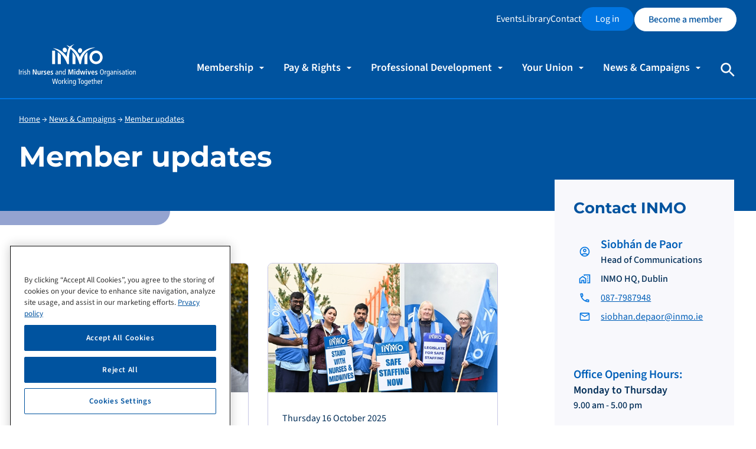

--- FILE ---
content_type: text/html; charset=utf-8
request_url: https://www.inmo.ie/News-Campaigns/Member-updates
body_size: 69649
content:
<!DOCTYPE HTML PUBLIC "-//W3C//DTD HTML 4.0 Transitional//EN">
<html  lang="en-IE">
<head id="Head">

	<!-- Google Tag Manager -->
	<script>(function(w,d,s,l,i){w[l]=w[l]||[];w[l].push({'gtm.start':
	new Date().getTime(),event:'gtm.js'});var f=d.getElementsByTagName(s)[0],
	j=d.createElement(s),dl=l!='dataLayer'?'&l='+l:'';j.async=true;j.src=
	'https://www.googletagmanager.com/gtm.js?id='+i+dl;f.parentNode.insertBefore(j,f);
	})(window,document,'script','dataLayer','GTM-KJQ35GCH');</script>
	<!-- End Google Tag Manager -->

    <meta content="text/html; charset=UTF-8" http-equiv="Content-Type" /><title>
	Member updates
</title><meta id="MetaDescription" name="description" content="INMO member updates" /><meta id="MetaKeywords" name="keywords" content="Update, INMO, membe, news" /><meta id="MetaRobots" name="robots" content="INDEX, FOLLOW" /><link href="/Portals/_default/skins/inmo/dist/css/dnn.min.css?cdv=56" type="text/css" rel="stylesheet"/><link href="/Portals/_default/skins/inmo/dist/css/login.min.css?cdv=56" type="text/css" rel="stylesheet"/><link href="/Resources/Search/SearchSkinObjectPreview.css?cdv=56" type="text/css" rel="stylesheet"/><link href="/Portals/_default/skins/inmo/dist/css/output.css?cdv=56" type="text/css" rel="stylesheet"/><link href="/DesktopModules/EasyDNNnews/Templates/_default/Ozone/Ozone.css?cdv=56" type="text/css" rel="stylesheet"/><link href="/DesktopModules/EasyDNNNews/static/rateit/css/rateit.css?cdv=56" type="text/css" rel="stylesheet"/><link href="/DesktopModules/EasyDNNNews/static/common/common.css?cdv=56" type="text/css" rel="stylesheet"/><script src="/DesktopModules/EasyDNNNews/static/eds_jquery/eds_jq.js?cdv=56" type="text/javascript"></script><script src="/Resources/libraries/jQuery/03_07_01/jquery.js?cdv=56" type="text/javascript"></script><script src="/Resources/libraries/jQuery-Migrate/03_04_01/jquery-migrate.js?cdv=56" type="text/javascript"></script><script src="/Resources/libraries/jQuery-UI/01_13_02/jquery-ui.min.js?cdv=56" type="text/javascript"></script><link rel='SHORTCUT ICON' href='/Portals/0/favicon.ico?ver=6UyAW7S9S3UIQgPIdX2eGQ%3d%3d' type='image/x-icon' /><meta name="eds__GmapsInitData" content="{&quot;instanceGlobal&quot;:&quot;EasyDnnSolutions1_1_instance&quot;,&quot;google&quot;:{&quot;maps&quot;:{&quot;api&quot;:{&quot;key&quot;:&quot;&quot;,&quot;libraries&quot;:[&quot;geometry&quot;,&quot;places&quot;]}}}}" /><meta name="viewport" content="width=device-width, initial-scale=1.0" /></head>
<body id="Body">
	<!-- Google Tag Manager (noscript) -->
	<noscript><iframe src=https://www.googletagmanager.com/ns.html?id=GTM-KJQ35GCH
	height="0" width="0" style="display:none;visibility:hidden"></iframe></noscript>
	<!-- End Google Tag Manager (noscript) -->

    <form method="post" action="/News-Campaigns/Member-updates" id="Form" enctype="multipart/form-data">
<div class="aspNetHidden">
<input type="hidden" name="__EVENTTARGET" id="__EVENTTARGET" value="" />
<input type="hidden" name="__EVENTARGUMENT" id="__EVENTARGUMENT" value="" />
<input type="hidden" name="__VIEWSTATE" id="__VIEWSTATE" value="m70VZT7sloSeWk/fLLTXoFJHK6M5lGekbEom7sr0Kkv63ztCuPPf5ONU9xfpladA6dej+MfVbOfNiQipmxfuCkF1bPm65QbZjJjGfpmkCNHlGWsNBTWXEkUUgjHi15L4LxKw5Y0Vo2kYInlIk9dS4exMGgBUhmYOhxGFIZEeIxok9Ro/hRR9wC0hDEFSO+qOiaJcY1GMi5wHnP/y2r+MKDYvesVGrII9OTyZPdgq3gzDH7yTyh5Vzoh+t3+Ey+zFax0O9FUiJI4HvRsRNLUEPDIfweXLh3wIdcVXM9zJdaJF2DJm1iGm3FcvRLDklUSF7yJsW5OPGz51ZCUab9oHvtnmztugwHdsQeUx6Fyw8tA0w7oi2pIcMep+jfdAdg137pnmrA==" />
</div>

<script type="text/javascript">
//<![CDATA[
var theForm = document.forms['Form'];
if (!theForm) {
    theForm = document.Form;
}
function __doPostBack(eventTarget, eventArgument) {
    if (!theForm.onsubmit || (theForm.onsubmit() != false)) {
        theForm.__EVENTTARGET.value = eventTarget;
        theForm.__EVENTARGUMENT.value = eventArgument;
        theForm.submit();
    }
}
//]]>
</script>


<script src="/WebResource.axd?d=pynGkmcFUV2rkaEX_nKckgHSoVzo89OVqNm2wW9ZKrxlrSfsHRsO-i4x6Mw1&amp;t=638901572248157332" type="text/javascript"></script>


<script type="text/javascript">
//<![CDATA[
var __cultureInfo = {"name":"en-IE","numberFormat":{"CurrencyDecimalDigits":2,"CurrencyDecimalSeparator":".","IsReadOnly":false,"CurrencyGroupSizes":[3],"NumberGroupSizes":[3],"PercentGroupSizes":[3],"CurrencyGroupSeparator":",","CurrencySymbol":"€","NaNSymbol":"NaN","CurrencyNegativePattern":1,"NumberNegativePattern":1,"PercentPositivePattern":1,"PercentNegativePattern":1,"NegativeInfinitySymbol":"-∞","NegativeSign":"-","NumberDecimalDigits":2,"NumberDecimalSeparator":".","NumberGroupSeparator":",","CurrencyPositivePattern":0,"PositiveInfinitySymbol":"∞","PositiveSign":"+","PercentDecimalDigits":2,"PercentDecimalSeparator":".","PercentGroupSeparator":",","PercentSymbol":"%","PerMilleSymbol":"‰","NativeDigits":["0","1","2","3","4","5","6","7","8","9"],"DigitSubstitution":1},"dateTimeFormat":{"AMDesignator":"am","Calendar":{"MinSupportedDateTime":"\/Date(-62135596800000)\/","MaxSupportedDateTime":"\/Date(253402300799999)\/","AlgorithmType":1,"CalendarType":1,"Eras":[1],"TwoDigitYearMax":2049,"IsReadOnly":false},"DateSeparator":"/","FirstDayOfWeek":1,"CalendarWeekRule":2,"FullDateTimePattern":"dddd d MMMM yyyy HH:mm:ss","LongDatePattern":"dddd d MMMM yyyy","LongTimePattern":"HH:mm:ss","MonthDayPattern":"d MMMM","PMDesignator":"pm","RFC1123Pattern":"ddd, dd MMM yyyy HH\u0027:\u0027mm\u0027:\u0027ss \u0027GMT\u0027","ShortDatePattern":"dd/MM/yyyy","ShortTimePattern":"HH:mm","SortableDateTimePattern":"yyyy\u0027-\u0027MM\u0027-\u0027dd\u0027T\u0027HH\u0027:\u0027mm\u0027:\u0027ss","TimeSeparator":":","UniversalSortableDateTimePattern":"yyyy\u0027-\u0027MM\u0027-\u0027dd HH\u0027:\u0027mm\u0027:\u0027ss\u0027Z\u0027","YearMonthPattern":"MMMM yyyy","AbbreviatedDayNames":["Sun","Mon","Tue","Wed","Thu","Fri","Sat"],"ShortestDayNames":["Su","Mo","Tu","We","Th","Fr","Sa"],"DayNames":["Sunday","Monday","Tuesday","Wednesday","Thursday","Friday","Saturday"],"AbbreviatedMonthNames":["Jan","Feb","Mar","Apr","May","Jun","Jul","Aug","Sep","Oct","Nov","Dec",""],"MonthNames":["January","February","March","April","May","June","July","August","September","October","November","December",""],"IsReadOnly":false,"NativeCalendarName":"Gregorian Calendar","AbbreviatedMonthGenitiveNames":["Jan","Feb","Mar","Apr","May","Jun","Jul","Aug","Sep","Oct","Nov","Dec",""],"MonthGenitiveNames":["January","February","March","April","May","June","July","August","September","October","November","December",""]},"eras":[1,"AD",null,0]};//]]>
</script>

<script src="/ScriptResource.axd?d=NJmAwtEo3Irc1L1ZQ1YINa1sfOvPtmfgmjU-ZPjGtJmPmY2dmogH9-_B2UqLDRY0ulyUfyJ9uVbUjWVPBlUNTckTiRpD1jbAxopzSDg6z2X23aAtDJoCyiMaDyO228_B_Dsueg2&amp;t=5c0e0825" type="text/javascript"></script>
<script src="/ScriptResource.axd?d=dwY9oWetJoLxEPYWJs0khjWX3WSCavVNOofy9Npo1J4yciVfEDdAdNVRgTQzMAuFBIzPh1qdunAJggQdDj7dbXD2esAT0HmKzPikXJA5-mRdpGdBhuCu6-W7oYTKX80m-iplDMnBDCGPpUUg0&amp;t=5c0e0825" type="text/javascript"></script>
<div class="aspNetHidden">

	<input type="hidden" name="__VIEWSTATEGENERATOR" id="__VIEWSTATEGENERATOR" value="CA0B0334" />
	<input type="hidden" name="__VIEWSTATEENCRYPTED" id="__VIEWSTATEENCRYPTED" value="" />
	<input type="hidden" name="__EVENTVALIDATION" id="__EVENTVALIDATION" value="fHU7d5s7aJp4WfWMWUQhYpdTjin98+zRsCnI/pckvEmNLRwC9XcfUqSMGUND/1cQEOxCmSkym/rCntUL2g+mpfbA1ykt6dd010tHdX7c5hw65eCv9S5m7Qu+YeA2i5SG7+CxnuVdpckyqnZKCwBgHSm6Cyk=" />
</div><script src="/js/dnn.js?cdv=56" type="text/javascript"></script><script src="/js/dnn.modalpopup.js?cdv=56" type="text/javascript"></script><script src="/Portals/_default/skins/inmo/src/js/custom.js?cdv=56" type="text/javascript"></script><script src="/js/dnncore.js?cdv=56" type="text/javascript"></script><script src="/Resources/Search/SearchSkinObjectPreview.js?cdv=56" type="text/javascript"></script><script src="/js/dnn.servicesframework.js?cdv=56" type="text/javascript"></script><script src="/DesktopModules/EasyDNNNews/static/rateit/js/jquery.rateit_2.2.js?cdv=56" type="text/javascript"></script><script src="/DesktopModules/EasyDNNNews/static/EasyDnnSolutions/EasyDnnSolutions_1.1_2.2.js?cdv=56" type="text/javascript"></script>
<script type="text/javascript">
//<![CDATA[
Sys.WebForms.PageRequestManager._initialize('ScriptManager', 'Form', [], [], [], 90, '');
//]]>
</script>

        
        
        


<!-- CSS -->

<!--CDF(Css|/Portals/_default/skins/inmo/dist/css/dnn.min.css?cdv=56|DnnPageHeaderProvider|5)-->
<!--CDF(Css|/Portals/_default/skins/inmo/dist/css/login.min.css?cdv=56|DnnPageHeaderProvider|5)-->
<!--CDF(Css|/Portals/_default/skins/inmo/dist/css/output.css?cdv=56|DnnPageHeaderProvider|15)-->


<!-- FONTS -->
<link rel="stylesheet" href="/Portals/_default/Skins/INMO/src/css/fonts/fonts.css" />
<!-- <script src="https://kit.fontawesome.com/bae93b1ce4.js" crossorigin="anonymous"></script> -->

<!-- JS -->
<!--CDF(Javascript|/Portals/_default/skins/inmo/src/js/custom.js?cdv=56|DnnBodyProvider|100)-->
<script defer="" src="/Portals/_default/Skins/INMO/dist/js/alpine.min.js"></script>





<!-- Header/NavBar -->

<!-- <div id="dnn_NotificationPane" class="w-full max-w-none DNNEmptyPane"></div> -->
<!-- Anchor Link -->
<a name="back-to-top"></a>
<div x-data="{ isMobileMenuOpen: false, openSearch: false }"  class="relative bg-primary border-b-2 border-primary-300">
    <div class="absolute inset-0 shadow z-20 pointer-events-none" aria-hidden="true"></div>
    <div class="relative z-20 dark:bg-gray-800 dark:text-gray-200">
        <div class="hidden container mx-auto lg:flex pr-8 gap-x-4 text-white pt-3 justify-end">
            <a href="/Professional-Development/Conferences" class="pt-2 hover:underline">Events</a>
            <a href="/Professional-Development/Library" class="pt-2 hover:underline">Library</a>
            <a href="/Contact-Us" class="pt-2 hover:underline">Contact</a>
            <a href="https://portal.inmo.ie">
                <div class="button px-6 py-2 bg-primary-300 justify-center text-white rounded-full">
                    Log in
                </div>
            </a>
            <a href="/Membership/Join-INMO">
                <div class="button bg-white text-primary text-md py-2 px-6 border border-primary rounded-full hover:underline">
                    Become a member
                </div>
            </a>
        </div>
        <div class="container mx-auto flex justify-between lg:justify-start items-center py-3 px-6 lg:px-0 pt-4 lg:pt-0 lg:pb-0 sm:mt-6 md:mt-0 lg:px-8 ">
            <a href="/">
                <img class="w-44 md:w-60" src="/Portals/_default/Skins/INMO/icons/inmo-logo-white.svg" alt="INMO Logo" />
            </a>
            <!-- menu  -->
            <div class="flex justify-end lg:hidden h-18 items-center">
                <div class="lg:hidden flex items-center gap-x-4">
                    <button type="button" 
                        x-state:on="Item active" 
                        x-state:off="Item inactive" 
                        class="inline-flex items-center search-toggle focus:ring-2" 
                        @click="openSearch = !openSearch; $nextTick(() => $('#dnn_dnnSearch_txtSearch').focus());" 
                        @mousedown="if (openSearch) $event.preventDefault()" aria-expanded="false" :aria-expanded="openSearch.toString()">
                            <img class="w-6" src="/Portals/_default/Skins/inmo/icons/search-white.svg" alt="search" />
                    </button>
                    <button type="button" @click="isMobileMenuOpen = !isMobileMenuOpen" aria-expanded="false"> 
                        <!-- Heroicon name: outline/menu -->
                        <div class="bg-amber-600 rounded-full p-2 flex items-center justify-center text-white">
                        <svg class="h-6 w-6" xmlns="https://www.w3.org/2000/svg" fill="none" viewBox="0 0 24 24" stroke="currentColor" aria-hidden="true">
                        <path stroke-linecap="round" stroke-linejoin="round" stroke-width="2" d="M4 6h16M4 12h16M4 18h16" />
                        </svg>
                        </div>
                    </button>
                </div>
                
            </div>
            <!-- end menu -->
            <div class="hidden w-full pb-8 pl-20 lg:flex md:justify-end">
                <div class="hidden md:flex space-x-6 mt-12">
                    <div class="">
                            <nav id="nav" class="hidden md:block space-x-6">
        <button type="button" id="membershipButton" data-dropdown-toggle="membershipMenu" class="group inline-flex items-center" aria-controls="membershipMenu" aria-expanded="false">
            <div class="flex">
                <p class="text-xl mb-0 font-semibold text-white hover:underline">Membership</p><img class="ml-1 w-5" style="transform: rotate(90deg);" src="/Portals/_default/Skins/INMO/icons/arrow-right-white.svg" alt="" />
            </div>
        </button>
        <div id="membershipMenu" class="menu-drop hidden absolute z-30 transform w-full">
            <div class="w-12 h-5 bg-teal-500 absolute top-0">&nbsp;</div>
            <div class="w-full h-screen absolute top-0 bottom-0 right-0 left-0 bg-primary-800 opacity-80"></div>
            <div class="overflow-hidden">
                <div class="relative bg-white">
                    <div class="container mx-auto pb-28 pt-20 px-8">
                        <div class="grid grid-cols-4 gap-x-32">
                            <div>
                                <h2 class="text-h2 text-primary mb-2.5">Membership</h2>
                                <!-- <p class="text-md text-primary font-normal pb-0 mb-5">Members of the INMO enjoy a range of benefits</p> -->
                                <li class="flex"><img src="/Portals/_default/Skins/INMO/icons/arrow-right-light-blue.svg" alt="" /><a class="my-auto text-md text-primary font-semibold hover:underline" href="/Membership">Overview</a></li>
                            </div>
                            <div>
                                <ul>
                                    <li class="flex pb-6"><img src="/Portals/_default/Skins/INMO/icons/arrow-right-light-blue.svg" alt="" /><a class="my-auto text-md text-primary font-semibold hover:underline" href="/Membership/Join-INMO">Join INMO</a></li>
                                    <li class="flex pb-6"><img src="/Portals/_default/Skins/INMO/icons/arrow-right-light-blue.svg" alt="" /><a class="my-auto text-md text-primary font-semibold hover:underline" href="/Membership/Membership-benefits">Membership benefits</a></li>
                                    <!-- <li class="flex pb-6"><img src="/Portals/_default/Skins/INMO/icons/arrow-right-light-blue.svg" alt="" /><a class="my-auto text-md text-primary font-semibold hover:underline" href="/Membership/Manage-your-membership">Manage your membership</a></li> -->
                                    <li class="flex pb-6"><img src="/Portals/_default/Skins/INMO/icons/arrow-right-light-blue.svg" alt="" /><a class="my-auto text-md text-primary font-semibold hover:underline" href="/Membership/Membership-fees">Membership fees</a></li>
                                </ul>
                            </div>
                            <div class="col-span-2">
                                <ul>
                                    <li class="flex pb-6"><img src="/Portals/_default/Skins/INMO/icons/arrow-right-light-blue.svg" alt="" /><a class="my-auto text-md text-primary font-semibold hover:underline" href="/Membership/Conditions-of-INMO-Membership">Conditions of membership</a></li>
                                    <li class="flex pb-6"><img src="/Portals/_default/Skins/INMO/icons/arrow-right-light-blue.svg" alt="" /><a class="my-auto text-md text-primary font-semibold hover:underline" href="/Membership/Recruit-a-friend">Recruit a friend</a></li>
                                    <li class="flex pb-6"><img src="/Portals/_default/Skins/INMO/icons/arrow-right-light-blue.svg" alt="" /><a class="my-auto text-md text-primary font-semibold hover:underline" href="https://portal.inmo.ie/Quick-Payment">Quick payment</a></li>
                                </ul>
                            </div>
                        </div>
                    </div>
                </div>
            </div>
        </div>
    
        <button type="button" id="payRightsButton" data-dropdown-toggle="payRightsMenu" class="group inline-flex items-center" aria-controls="payRightsMenu" aria-expanded="false">
            <div class="flex">
                <p class="text-xl mb-0 font-semibold text-white hover:underline">Pay &#38; Rights</p><img class="ml-1 w-5" style="transform: rotate(90deg);" src="/Portals/_default/Skins/INMO/icons/arrow-right-white.svg" alt="" />
            </div>
        </button>
        <div id="payRightsMenu" class="menu-drop hidden absolute z-30 transform w-full">
            <div class="w-12 h-5 bg-teal-500 absolute top-0">&nbsp;</div>
            <div class="w-full h-screen absolute top-0 bottom-0 right-0 left-0 bg-primary-800 opacity-80"></div>
            <div class="overflow-hidden">
                <div class="relative bg-white">
                    <div class="container mx-auto pb-28 pt-20 px-8">
                        <div class="grid grid-cols-4 gap-x-32">
                            <div>
                                <h2 class="text-h2 text-primary mb-2.5">Pay &#38; Rights</h2>
                                <!-- <p class="text-md text-primary font-normal pb-0 mb-5">Members of the INMO enjoy a range of benefits</p> -->
                                <li class="flex"><img src="/Portals/_default/Skins/INMO/icons/arrow-right-light-blue.svg" alt="" /><a class="my-auto text-md text-primary font-semibold hover:underline" href="/Pay-Rights">Overview</a></li>
                            </div>
                            <div>
                                <ul>
                                    <li class="flex pb-6"><img src="/Portals/_default/Skins/INMO/icons/arrow-right-light-blue.svg" alt="" /><a class="my-auto text-md text-primary font-semibold hover:underline" href="/Pay-Rights/Pay-and-Allowances">Pay and Allowances</a></li>
                                    <li class="flex pb-6"><img src="/Portals/_default/Skins/INMO/icons/arrow-right-light-blue.svg" alt="" /><a class="my-auto text-md text-primary font-semibold hover:underline" href="/Pay-Rights/Public-sector-employees">Public service employees</a></li>
                                    <li class="flex pb-6"><img src="/Portals/_default/Skins/INMO/icons/arrow-right-light-blue.svg" alt="" /><a class="my-auto text-md text-primary font-semibold hover:underline" href="/Pay-Rights/Private-sector-employees">Private sector employees</a></li>
                                    <li class="flex pb-6"><img src="/Portals/_default/Skins/INMO/icons/arrow-right-light-blue.svg" alt="" /><a class="my-auto text-md text-primary font-semibold hover:underline" href="/Pay-Rights/Get-help">Get help</a></li>
                                </ul>
                            </div>
                            <div class="col-span-2">
                                <ul>
                                    <li class="flex pb-6"><img src="/Portals/_default/Skins/INMO/icons/arrow-right-light-blue.svg" alt="" /><a class="my-auto text-md text-primary font-semibold hover:underline" href="/Pay-Rights/Statement-of-Concern">Statement of concern</a></li>
                                </ul>
                            </div>
                        </div>
                    </div>
                </div>
            </div>
        </div>
        <button type="button" id="unionButton" data-dropdown-toggle="professionalDevelopmentMenu" class="group inline-flex items-center" aria-controls="professionalDevelopmentMenu" aria-expanded="false">
            <div class="flex">
                <p class="text-xl mb-0 font-semibold text-white hover:underline">Professional Development</p><img class="ml-1 w-5" style="transform: rotate(90deg);" src="/Portals/_default/Skins/INMO/icons/arrow-right-white.svg" alt="" />
            </div>
        </button>
        <div id="professionalDevelopmentMenu" class="menu-drop hidden absolute z-30 transform w-full">
            <div class="w-12 h-5 bg-teal-500 absolute top-0">&nbsp;</div>
            <div class="w-full h-screen absolute top-0 bottom-0 right-0 left-0 bg-primary-800 opacity-80"></div>
            <div class="overflow-hidden">
                <div class="relative bg-white">
                    <div class="container mx-auto pb-28 pt-20 px-8">
                        <div class="grid grid-cols-4 gap-x-32">
                            <div>
                                <h2 class="text-h2 text-primary mb-2.5">Professional Development</h2>
                                <!-- <p class="text-md text-primary font-normal pb-0 mb-5">Members of the INMO enjoy a range of benefits</p> -->
                                <li class="flex"><img src="/Portals/_default/Skins/INMO/icons/arrow-right-light-blue.svg" alt="" /><a class="my-auto text-md text-primary font-semibold hover:underline" href="/Professional-Development">Overview</a></li>
                            </div>
                            <div>
                                <ul>
                                    <li class="flex pb-6"><img src="/Portals/_default/Skins/INMO/icons/arrow-right-light-blue.svg" alt="" /><a class="my-auto text-md text-primary font-semibold hover:underline" href="/Professional-Development/Courses">Courses</a></li>
                                    <li class="flex pb-6"><img src="/Portals/_default/Skins/INMO/icons/arrow-right-light-blue.svg" alt="" /><a class="my-auto text-md text-primary font-semibold hover:underline" href="/Professional-Development/Conferences">Conferences</a></li>
                                    <li class="flex pb-6"><img src="/Portals/_default/Skins/INMO/icons/arrow-right-light-blue.svg" alt="" /><a class="my-auto text-md text-primary font-semibold hover:underline" href="/Professional-Development/Professional-sections">Professional Sections</a></li>
                                </ul>
                            </div>
                            <div class="col-span-2">
                                <ul>
                                    <li class="flex pb-6"><img src="/Portals/_default/Skins/INMO/icons/arrow-right-light-blue.svg" alt="" /><a class="my-auto text-md text-primary font-semibold hover:underline" href="/Professional-Development/Onsite-training">Onsite training</a></li>
                                    <li class="flex pb-6"><img src="/Portals/_default/Skins/INMO/icons/arrow-right-light-blue.svg" alt="" /><a class="my-auto text-md text-primary font-semibold hover:underline" href="/Professional-Development/Library">Library</a></li>
                                    <li class="flex pb-6"><img src="/Portals/_default/Skins/INMO/icons/arrow-right-light-blue.svg" alt="" /><a class="my-auto text-md text-primary font-semibold hover:underline" href="/Professional-Development/Online-training">Online training</a></li>
                                </ul>
                            </div>
                        </div>
                    </div>
                </div>
            </div>
        </div>
        <button type="button" id="unionButton" data-dropdown-toggle="unionMenu" class="group inline-flex items-center" aria-controls="unionMenu" aria-expanded="false">
            <div class="flex">
                <p class="text-xl mb-0 font-semibold text-white hover:underline">Your Union</p><img class="ml-1 w-5" style="transform: rotate(90deg);" src="/Portals/_default/Skins/INMO/icons/arrow-right-white.svg" alt="" />
            </div>
        </button>
        <div id="unionMenu" class="menu-drop hidden absolute z-30 transform w-full">
            <div class="w-12 h-5 bg-teal-500 absolute top-0">&nbsp;</div>
            <div class="w-full h-screen absolute top-0 bottom-0 right-0 left-0 bg-primary-800 opacity-80"></div>
            <div class="overflow-hidden">
                <div class="relative bg-white">
                    <div class="container mx-auto pb-28 pt-20 px-8">
                        <div class="grid grid-cols-4 gap-x-32">
                            <div>
                                <h2 class="text-h2 text-primary mb-2.5">Your Union</h2>
                                <!-- <p class="text-md text-primary font-normal pb-0 mb-5">Members of the INMO enjoy a range of benefits</p> -->
                                <li class="flex"><img src="/Portals/_default/Skins/INMO/icons/arrow-right-light-blue.svg" alt="" /><a class="my-auto text-md text-primary font-semibold hover:underline" href="/Your-Union">Overview</a></li>
                            </div>
                            <div>
                                <ul>
                                    <li class="flex pb-6"><img src="/Portals/_default/Skins/INMO/icons/arrow-right-light-blue.svg" alt="" /><a class="my-auto text-md text-primary font-semibold hover:underline" href="/Your-Union/About-the-INMO">About us</a></li>
                                    <li class="flex pb-6"><img src="/Portals/_default/Skins/INMO/icons/arrow-right-light-blue.svg" alt="" /><a class="my-auto text-md text-primary font-semibold hover:underline" href="/Your-Union/Students-New-Graduates">Students &amp; New Graduates</a></li>
                                    <li class="flex pb-6"><img src="/Portals/_default/Skins/INMO/icons/arrow-right-light-blue.svg" alt="" /><a class="my-auto text-md text-primary font-semibold hover:underline" href="/Your-Union/Internationally-Educated-Nurses-and-Midwives">International Nurses and Midwives</a></li>
                                    <li class="flex pb-6"><img src="/Portals/_default/Skins/INMO/icons/arrow-right-light-blue.svg" alt="" /><a class="my-auto text-md text-primary font-semibold hover:underline" href="/Your-Union/What-the-INMO-does">What we do</a></li>
                                    <li class="flex pb-6"><img src="/Portals/_default/Skins/INMO/icons/arrow-right-light-blue.svg" alt="" /><a class="my-auto text-md text-primary font-semibold hover:underline" href="/Your-Union/The-history-of-the-INMO">Our history</a></li>
                                </ul>
                            </div>
                            <div class="col-span-2">
                                <ul>
                                    <li class="flex pb-6"><img src="/Portals/_default/Skins/INMO/icons/arrow-right-light-blue.svg" alt="" /><a class="my-auto text-md text-primary font-semibold hover:underline" href="/Your-Union/Governance">Governance</a></li>
                                    <li class="flex pb-6"><img src="/Portals/_default/Skins/INMO/icons/arrow-right-light-blue.svg" alt="" /><a class="my-auto text-md text-primary font-semibold hover:underline" href="/Your-Union/Executive-Council">Executive Council</a></li>
                                    <li class="flex pb-6"><img src="/Portals/_default/Skins/INMO/icons/arrow-right-light-blue.svg" alt="" /><a class="my-auto text-md text-primary font-semibold hover:underline" href="/Your-Union/Annual-Delegate-Conference">Annual Delegate Conference</a></li>
                                    <li class="flex pb-6"><img src="/Portals/_default/Skins/INMO/icons/arrow-right-light-blue.svg" alt="" /><a class="my-auto text-md text-primary font-semibold hover:underline" href="/Your-Union/Get-Involved">Get Involved</a></li>
                                </ul>
                            </div>
                        </div>
                    </div>
                </div>
            </div>
        </div>
        <button type="button" id="unionButton" data-dropdown-toggle="newsMenu" class="group inline-flex items-center" aria-controls="newsMenu" aria-expanded="false">
            <div class="flex">
                <p class="text-xl mb-0 font-semibold text-white hover:underline">News &amp; Campaigns</p><img class="ml-1 w-5" style="transform: rotate(90deg);" src="/Portals/_default/Skins/INMO/icons/arrow-right-white.svg" alt="" />
            </div>
        </button>
        <div id="newsMenu" class="menu-drop hidden absolute z-30 transform w-full">
            <div class="w-12 h-5 bg-teal-500 absolute top-0">&nbsp;</div>
            <div class="w-full h-screen absolute top-0 bottom-0 right-0 left-0 bg-primary-800 opacity-80"></div>
            <div class="overflow-hidden">
                <div class="relative bg-white">
                    <div class="container mx-auto pb-28 pt-20 px-8">
                        <div class="grid grid-cols-4 gap-x-32">
                            <div>
                                <h2 class="text-h2 text-primary mb-2.5">News &amp; Campaigns</h2>
                                <!-- <p class="text-md text-primary font-normal pb-0 mb-5">Members of the INMO enjoy a range of benefits</p> -->
                                <li class="flex"><img src="/Portals/_default/Skins/INMO/icons/arrow-right-light-blue.svg" alt="" /><a class="my-auto text-md text-primary font-semibold hover:underline" href="/News-Campaigns">Overview</a></li>
                            </div>
                            <div>
                                <ul>
                                    <li class="flex pb-6"><img src="/Portals/_default/Skins/INMO/icons/arrow-right-light-blue.svg" alt="" /><a class="my-auto text-md text-primary font-semibold hover:underline" href="/News-Campaigns/Trolley-Watch">Trolley watch</a></li>
                                    <li class="flex pb-6"><img src="/Portals/_default/Skins/INMO/icons/arrow-right-light-blue.svg" alt="" /><a class="my-auto text-md text-primary font-semibold hover:underline" href="/News-Campaigns/Member-updates">Member updates</a></li>
                                    <li class="flex pb-6"><img src="/Portals/_default/Skins/INMO/icons/arrow-right-light-blue.svg" alt="" /><a class="my-auto text-md text-primary font-semibold hover:underline" href="/News-Campaigns/Press-releases">Press releases</a></li>
                                    <li class="flex pb-6"><img src="/Portals/_default/Skins/INMO/icons/arrow-right-light-blue.svg" alt="" /><a class="my-auto text-md text-primary font-semibold hover:underline" href="/News-Campaigns/Noticeboard">Noticeboard</a></li>
                                </ul>
                            </div>
                            <div class="col-span-2">
                                <ul>
                                    <li class="flex pb-6"><img src="/Portals/_default/Skins/INMO/icons/arrow-right-light-blue.svg" alt="" /><a class="my-auto text-md text-primary font-semibold hover:underline" href="/News-Campaigns/Campaigns">Campaigns</a></li>
                                    <li class="flex pb-6"><img src="/Portals/_default/Skins/INMO/icons/arrow-right-light-blue.svg" alt="" /><a class="my-auto text-md text-primary font-semibold hover:underline" href="/News-Campaigns/World-of-Irish-Nursing">World of Irish Nursing</a></li>
                                    <li class="flex pb-6"><img src="/Portals/_default/Skins/INMO/icons/arrow-right-light-blue.svg" alt="" /><a class="my-auto text-md text-primary font-semibold hover:underline" href="/News-Campaigns/Publications">Publications</a></li>
                                </ul>
                            </div>
                        </div>
                    </div>
                </div>
            </div>
        </div>
    </nav>                        
                    </div> 
                    <div class="flex">
                        <button type="button" 
                            x-state:on="Item active" 
                            x-state:off="Item inactive" 
                            class="inline-flex items-center search-toggle focus:ring-2" 
                            @click="openSearch = !openSearch; $nextTick(() => $('#dnn_dnnSearch_txtSearch').focus());" 
                            @mousedown="if (openSearch) $event.preventDefault()" aria-expanded="false" :aria-expanded="openSearch.toString()">
                                <img class="w-8" src="/Portals/_default/Skins/inmo/icons/search-white.svg" alt="search" />
                        </button>
                    </div>                 
                </div>                
            </div>
            
        </div>
    </div>
	 <div
    x-cloak x-show="isMobileMenuOpen"
    x-transition:enter="duration-200 ease-out"
    x-transition:enter-start="opacity-0 scale-95"
    x-transition:enter-end="opacity-100 scale-100"
    x-transition:leave="duration-100 ease-in"
    x-transition:leave-start="opacity-100 scale-100"
    x-transition:leave-end="opacity-0 scale-95"
    class="absolute z-30 top-0 inset-x-0 transition transform origin-top-right lg:hidden">
        <div class="bg-white shadow-lg ring-1 ring-black ring-opacity-5 divide-y-2 divide-gray-50">
            <div class="min-h-screen" x-data="{ menuToggle: 0 }">
                <div class="flex items-center text-right relative">
                    <div class="container max-w-7xl mx-auto flex xl:justify-start lg:justify-start justify-between items-center py-3 px-6">
                        <a href="/home" class="flex">
                            <span class="sr-only">INMO Logo</span>
                            <img class="w-48 md:h-full " src="/Portals/_default/Skins/INMO/icons/inmo-logo-blue.svg" alt="" />
                        </a>
                        <div class="w-1/2 flex justify-end lg:hidden h-18 items-center">
                            <div class="flex items-center gap-x-4">
                            <!-- <button type="button" 
                                x-state:on="Item active" 
                                x-state:off="Item inactive" 
                                class="inline-flex items-center search-toggle focus:ring-2" 
                                @click="openSearch = !openSearch; $nextTick(() => $('#dnn_dnnSearch_txtSearch').focus());" 
                                @mousedown="if (openSearch) $event.preventDefault()" aria-expanded="false" :aria-expanded="openSearch.toString()">
                                    <img class="w-6" src="/Portals/_default/Skins/inmo/icons/search-primary.svg" alt="search" />
                            </button>       -->
                                <button type="button" @click="isMobileMenuOpen = !isMobileMenuOpen; menuToggle = 0">
                                    <div class="p-2 flex bg-amber-600 justify-center text-lg font-bold rounded-full bg-primary">
                                        <img src="/Portals/_default/Skins/INMO/icons/close.svg" alt="" />
                                    </div>
                                </button>
                            </div>
                        </div>
                    </div>
                </div>
                <div class="pt-16 px-6">
                    <div x-show="menuToggle === 0" x-data="{ openMembership : false, openPay : false, openDev : false, openUnion : false, openNews : false }">                    
                        <nav>
                            <ul class="mt-4 mb-12">
                                <li class="pb-6">
                                    <a class="text-primary-700 font-semibold text-h4" href="/">Home</a>
                                </li>
                                <li class="pb-6">
                                    <button class="flex w-full justify-between" @click="openMembership = !openMembership" type="button" aria-expanded="false">
                                        <p class="text-primary-700 font-semibold text-h4 mb-0">Membership</p>
                                        <img src="/Portals/_default/Skins/INMO/icons/chevron-down-primary.svg" alt="" />
                                    </button>
                                    <ul x-cloak x-show="openMembership" class="py-5 z-20 w-full" >
                                        <li class="pb-2"><a class="text-primary-300 text-md font-bold" href="#">Membership Overview</a></li>
                                        <li class="pb-2"><a class="text-primary-700 text-md font-normal" href="/Membership/Join-INMO">Join INMO</a></li>
                                        <li class="pb-2"><a class="text-primary-700 text-md font-normal" href="/Membership/Membership-benefits">Membership benefits</a></li>
                                        <li class="pb-2"><a class="text-primary-700 text-md font-normal" href="/Membership/Manage-your-membership">Manage your membership</a></li>
                                        <!-- <li class="pb-2"><a class="text-primary-700 text-md font-normal" href="/Membership/Membership-fees">Membership fees</a></li> -->
                                        <li class="pb-2"><a class="text-primary-700 text-md font-normal" href="/Membership/Conditions-of-INMO-Membership">Conditions of membership</a></li>
                                        <li class="pb-2"><a class="text-primary-700 text-md font-normal" href="/Membership/Recruit-a-friend">Recruit a friend</a></li>
                                        <li><a class="text-primary-700 text-md font-normal" href="https://portal.inmo.ie/Quick-Payment">Quick payment</a></li>
                                    </ul>
                                </li>
                                <li class="pb-6">
                                    <button class="flex w-full justify-between" @click="openPay = !openPay" type="button" aria-expanded="false">
                                        <p class="text-primary-700 font-semibold text-h4 mb-0">Pay &#38; Rights</p>
                                        <img src="/Portals/_default/Skins/INMO/icons/chevron-down-primary.svg" alt="" />
                                    </button>
                                    <ul x-cloak x-show="openPay" class="py-5 z-20 w-full" >
                                        <li class="pb-2"><a class="text-primary-300 text-md font-bold" href="/Pay-Rights">Pay &#38; Rights Overview</a></li>
                                        <li class="pb-2"><a class="text-primary-700 text-md font-normal" href="/Pay-Rights/Public-sector-employees">Public service employees</a></li>
                                        <li class="pb-2"><a class="text-primary-700 text-md font-normal" href="/Pay-Rights/Private-sector-employees">Private sector employees</a></li>
                                        <li class="pb-2"><a class="text-primary-700 text-md font-normal" href="/Pay-Rights/Pay-and-Allowances">Pay and Allowance</a></li>
                                        <li class="pb-2"><a class="text-primary-700 text-md font-normal" href="/Pay-Rights/Get-help">Get help</a></li>
                                        <li><a class="text-primary-700 text-md font-normal" href="/Pay-Rights/Statement-of-Concern">Statement of concern</a></li>
                                    </ul>
                                </li>
                                <li class="pb-6">
                                    <button class="flex w-full justify-between" @click="openDev = !openDev" type="button" aria-expanded="false">
                                        <p class="text-primary-700 font-semibold text-h4 mb-0">Professional Development</p>
                                        <img src="/Portals/_default/Skins/INMO/icons/chevron-down-primary.svg" alt="" />
                                    </button>
                                    <ul x-cloak x-show="openDev" class="py-5 z-20 w-full" >
                                        <li class="pb-2"><a class="text-primary-300 text-md font-bold" href="/Professional-Development">Professional Development Overview</a></li>
                                        <li class="pb-2"><a class="text-primary-700 text-md font-normal" href="/Professional-Development/Courses">Courses</a></li>
                                        <li class="pb-2"><a class="text-primary-700 text-md font-normal" href="/Professional-Development/Conferences">Conferences</a></li>
                                        <li class="pb-2"><a class="text-primary-700 text-md font-normal" href="/Professional-Development/Professional-sections">Professional Sections</a></li>
                                        <li class="pb-2"><a class="text-primary-700 text-md font-normal" href="/Professional-Development/Onsite-training">Onsite training</a></li>
                                        <li class="pb-2"><a class="text-primary-700 text-md font-normal" href="/Professional-Development/Library">Library</a></li>
                                        <li><a class="text-primary-700 text-md font-normal" href="/Professional-Development/Online-training">Online training</a></li>
                                    </ul>
                                </li>
                                <li class="pb-6">
                                    <button class="flex w-full justify-between" @click="openUnion = !openUnion" type="button" aria-expanded="false">
                                        <p class="text-primary-700 font-semibold text-h4 mb-0">Your Union</p>
                                        <img src="/Portals/_default/Skins/INMO/icons/chevron-down-primary.svg" alt="" />
                                    </button>
                                    <ul x-cloak x-show="openUnion" class="py-5 z-20 w-full" >
                                        <li class="pb-2"><a class="text-primary-300 text-md font-bold" href="/Your-Union">Your Union Overview</a></li>
                                        <li class="pb-2"><a class="text-primary-700 text-md font-normal" href="/Your-Union/About-the-INMO">About us</a></li>
                                        <li class="pb-2"><a class="text-primary-700 text-md font-normal" href="/Your-Union/Students-New-Graduates">Students &amp; New Graduates</a></li>
                                        <li class="pb-2"><a class="text-primary-700 text-md font-normal" href="/Your-Union/Internationally-Educated-Nurses-and-Midwives">International Nurses and Midwives</a></li>
                                        <li class="pb-2"><a class="text-primary-700 text-md font-normal" href="/Your-Union/What-the-INMO-does">What we do</a></li>
                                        <li class="pb-2"><a class="text-primary-700 text-md font-normal" href="/Your-Union/The-history-of-the-INMO">Our history</a></li>
                                        <li class="pb-2"><a class="text-primary-700 text-md font-normal" href="/Your-Union/Governance">Governance</a></li>
                                        <li class="pb-2"><a class="text-primary-700 text-md font-normal" href="/Your-Union/Executive-Council">Executive Council</a></li>
                                        <li class="pb-2"><a class="text-primary-700 text-md font-normal" href="/Your-Union/Annual-Delegate-Conference">Annual Delegate Conference</a></li>
                                        <li class="pb-2"><a class="text-primary-700 text-md font-normal" href="/Your-Union/Get-Involved">Get Involved</a></li>
                                    </ul>
                                </li>
                                <li class="pb-6">
                                    <button class="flex w-full justify-between" @click="openNews = !openNews" type="button" aria-expanded="false">
                                        <p class="text-primary-700 font-semibold text-h4 mb-0">News &#38; Campaigns</p>
                                        <img src="/Portals/_default/Skins/INMO/icons/chevron-down-primary.svg" alt="" />
                                    </button>
                                    <ul x-cloak x-show="openNews" class="py-5 z-20 w-full" >
                                        <li class="pb-2"><a class="text-primary-300 text-md font-bold" href="/News-Campaigns">News &#38; Campaigns Overview</a></li>
                                        <li class="pb-2"><a class="text-primary-700 text-md font-normal" href="/News-Campaigns/Trolley-Watch">Trolley watch</a></li>
                                        <li class="pb-2"><a class="text-primary-700 text-md font-normal" href="/News-Campaigns/Member-updates">Member updates</a></li>
                                        <li class="pb-2"><a class="text-primary-700 text-md font-normal" href="/News-Campaigns/Press-releases">Press releases</a></li>
                                        <li class="pb-2"><a class="text-primary-700 text-md font-normal" href="/News-Campaigns/Noticeboard">Noticeboard</a></li>
                                        <li class="pb-2"><a class="text-primary-700 text-md font-normal" href="/News-Campaigns/Campaigns">Campaigns</a></li>
                                        <li class="pb-2"><a class="text-primary-700 text-md font-normal" href="/News-Campaigns/World-of-Irish-Nursing">World of Irish Nursing</a></li>
                                        <li><a class="text-primary-700 text-md font-normal" href="/News-Campaigns/Publications">Publications</a></li>
                                    </ul>
                                </li>    
                            </ul>
                            <a href="https://portal.inmo.ie">
                                <div class="mb-4 px-6 py-2 bg-white-300 text-center text-primary rounded-full border border-primary-300">
                                    Log in
                                </div>
                            </a>
                            <a href="/Membership/Join-INMO">
                                <div class="px-6 py-2 bg-primary-300 text-center text-white rounded-full">
                                    Become a member
                                </div>
                            </a>
                        </nav>
                    </div>
                </div>
            </div>
        </div>
</div>


    <div x-cloak x-show="openSearch" 
        x-transition:enter="transition ease-out duration-200" 
        x-transition:enter-start="opacity-0 -translate-y-1"
        x-transition:enter-end="opacity-100 translate-y-0" 
        x-transition:leave="transition ease-in duration-150" 
        x-transition:leave-start="opacity-100 translate-y-0" 
        x-transition:leave-end="opacity-0 -translate-y-1" 
        x-description="Flyout menu, show/hide based on flyout menu state." 
        class="absolute z-20 inset-x-0 transform shadow-lg" 
        x-ref="panel" 
        @click.away="openSearch = false">
            <div class="bg-white">
                <div class="max-w-3xl mx-auto px-4 py-6  sm:px-6 sm:py-8 lg:px-8 lg:py-12 xl:py-16" role="search">
                    <span id="dnn_dnnSearch_ClassicSearch">
    
    
    <span class="searchInputContainer" data-moreresults="See More Results" data-noresult="No Results Found">
        <input name="dnn$dnnSearch$txtSearch" type="text" maxlength="255" size="20" id="dnn_dnnSearch_txtSearch" class="NormalTextBox" aria-label="Search" autocomplete="off" placeholder="Search..." />
        <a class="dnnSearchBoxClearText" title="Clear search text"></a>
    </span>
    <a id="dnn_dnnSearch_cmdSearch" class="inline-block bg-primary text-white px-6 py-2 items-center cursor-pointer rounded-md focus:ring-2" href="javascript:__doPostBack(&#39;dnn$dnnSearch$cmdSearch&#39;,&#39;&#39;)">Search</a>
</span>


<script type="text/javascript">
    $(function() {
        if (typeof dnn != "undefined" && typeof dnn.searchSkinObject != "undefined") {
            var searchSkinObject = new dnn.searchSkinObject({
                delayTriggerAutoSearch : 400,
                minCharRequiredTriggerAutoSearch : 2,
                searchType: 'S',
                enableWildSearch: true,
                cultureCode: 'en-IE',
                portalId: -1
                }
            );
            searchSkinObject.init();
            
            
            // attach classic search
            var siteBtn = $('#dnn_dnnSearch_SiteRadioButton');
            var webBtn = $('#dnn_dnnSearch_WebRadioButton');
            var clickHandler = function() {
                if (siteBtn.is(':checked')) searchSkinObject.settings.searchType = 'S';
                else searchSkinObject.settings.searchType = 'W';
            };
            siteBtn.on('change', clickHandler);
            webBtn.on('change', clickHandler);
            
            
        }
    });
</script>
 
                </div>
            </div>
    </div>  
</div>

<script src="/Portals/_default/Skins/INMO/node_modules/flowbite/dist/flowbite.js"></script>

<script>
    
    var btnContainer = document.getElementById("nav");
    var btns = btnContainer.getElementsByClassName("btn");

    for (var i = 0; i < btns.length; i++) {
        btns[i].addEventListener("click", function () {
            var current = document.getElementsByClassName("active");

            // If there's no active class
            if (current.length > 0) {
                current[0].className = current[0].className.replace(" active", "");
            }

            // Add the active class to the current/clicked button
            this.className += " active";
        });
    }

    if (window.location.href.indexOf("Pay-Rights") > -1) { $('#nav > #payRightsButton').addClass('active'); }
    if (window.location.href.indexOf("Membership") > -1) { $('#nav > #membershipButton').addClass('active'); }
    if (window.location.href.indexOf("Professional-Development") > -1) { $('#nav > a').addClass('active'); }
    if (window.location.href.indexOf("Your-Union") > -1) { $('#nav > #yourUnionButton').addClass('active'); }
    if (window.location.href.indexOf("News-Campaigns") > -1) { $('#nav > a').addClass('active'); }

</script>

<!-- Main Content -->
<main>

	<div class="flex items-center justify-center w-full mx-auto mb-12">
		<div id="dnn_BannerPane" class="w-full max-w-none md:w-full">
		
			<div class="bg-primary">
				<div class="container mx-auto px-4 sm:px-6 lg:px-8 flex breadcrumbs bcleftMenu py-6 text-white">
					<span id="dnn_dnnBREADCRUMB_lblBreadCrumb" itemprop="breadcrumb" itemscope="" itemtype="https://schema.org/breadcrumb"><span itemscope itemtype="http://schema.org/BreadcrumbList"><span itemprop="itemListElement" itemscope itemtype="http://schema.org/ListItem"><a href="https://www.inmo.ie/" class="SkinObject" itemprop="item" ><span itemprop="name">Home</span></a><meta itemprop="position" content="1" /></span> → <span itemprop="itemListElement" itemscope itemtype="http://schema.org/ListItem"><a href="https://www.inmo.ie/News-Campaigns" class="SkinObject" itemprop="item"><span itemprop="name">News & Campaigns</span></a><meta itemprop="position" content="2" /></span> → <span itemprop="itemListElement" itemscope itemtype="http://schema.org/ListItem"><a href="https://www.inmo.ie/News-Campaigns/Member-updates" class="SkinObject" itemprop="item"><span itemprop="name">Member updates</span></a><meta itemprop="position" content="3" /></span></span></span>
				</div>
				<div class="container mx-auto px-4 sm:px-6 lg:px-8 pb-16">
					<div class="lg:w-2/3">
						<!-- H1 page name displayed above main content -->
                		<h1 class="text-white text-h2 md:text-h1 font-bold">Member updates</h1>
					</div>
				</div>
			</div>
			<div class="hidden md:block w-1/2 lg:w-72 bg-light-blue h-6 rounded-br-full">
			</div>

		</div>		
	</div>
	<div class="max-w-7xl mx-auto flex flex-wrap px-4 sm:px-6 lg:px-8 mx-auto">	

		
		<div class="w-full lg:w-2/3 justify-center max-w-none">
			<div id="dnn_ContentPane"><div class="DnnModule DnnModule-DNN_HTML DnnModule-450"><a name="450"></a></div><div class="DnnModule DnnModule-EasyDNNnews DnnModule-1044"><a name="1044"></a>
<div class="DNNContainer_noTitle">
	<div id="dnn_ctr1044_ContentPane"><!-- Start_Module_1044 --><div id="dnn_ctr1044_ModuleContent" class="DNNModuleContent ModEasyDNNnewsC">
	

<script type="text/javascript">
	/*<![CDATA[*/
	
	
	
	
	
	
	
	
	
	
	

	eds3_5_jq(function ($) {
		if (typeof edn_fluidvids != 'undefined')
			edn_fluidvids.init({
				selector: ['.edn_fluidVideo iframe'],
				players: ['www.youtube.com', 'player.vimeo.com']
			});
		
		
		

	});
	/*]]>*/
</script>



<div class="eds_news_module_1044 news eds_subCollection_news eds_news_Ozone eds_template_List_Article_Default eds_templateGroup_listArticleDefault eds_styleSwitchCriteria_portalSettingsSource">
	

	

	<div id="dnn_ctr1044_ViewEasyDNNNewsMain_ctl00_pnlListArticles">
		
		
		<!--ArticleRepeat:Before:-->
<div class="edn_1044_article_list_wrapper grid md:grid-cols-2 md:gap-x-8 pt-4 ">
<!--ArticleTemplate-->

<article class="border border-light-blue-300 rounded-lg overflow-hidden mb-4 md:mb-8">
	
	
	<div class="edn_mediaContainer">
		<img loading="lazy" alt="" src="/Portals/0/EasyDNNNews/651/images/flags-protest-dr-steevens1-600-450-p-L-97.jpg"/>
	</div>
	
	<div class="edn_metaDetails px-6 pt-8 mb-2">
		<time>Friday 21 November 2025</time>
	</div>
	<h2 class="text-primary text-h3 px-6 mb-2"><a href="https://www.inmo.ie/News-Campaigns/Details/staff-panel-of-trade-unions-attend-the-wrc" target="_self">Staff panel of trade unions attend the WRC</a></h2>
	<div class="list mb-0 text-base text-grey-700 px-6">
		<p>The Staff Panel group of Unions including INMO, Connect, Forsa, SIPTU, Unite and MLSA&nbsp; attended the WRC with the Health Service Executive on the 19<sup>th</sup> of November 2025, in relation to the WRC Agreement on Pay &amp; Numbers.</p>
	</div>
</article>
<!--ArticleTemplate-->

<article class="border border-light-blue-300 rounded-lg overflow-hidden mb-4 md:mb-8">
	
	
	<div class="edn_mediaContainer">
		<img loading="lazy" alt="" src="/Portals/0/EasyDNNNews/647/images/Naas-nurses-holding-safe-staffing-signs-at-hospital-protest-2024-600-450-p-L-97.jpg"/>
	</div>
	
	<div class="edn_metaDetails px-6 pt-8 mb-2">
		<time>Thursday 16 October 2025</time>
	</div>
	<h2 class="text-primary text-h3 px-6 mb-2"><a href="https://www.inmo.ie/News-Campaigns/Details/current-status-of-staffing-in-the-public-health-service" target="_self">Current status of staffing in the public health service</a></h2>
	<div class="list mb-0 text-base text-grey-700 px-6">
		<p>Your elected INMO National Executive Council held their monthly meeting yesterday. The main topic on their agenda was the current status of staffing in the public health service.</p>
	</div>
</article>
<!--ArticleTemplate-->

<article class="border border-light-blue-300 rounded-lg overflow-hidden mb-4 md:mb-8">
	
	
	<div class="edn_mediaContainer">
		<img loading="lazy" alt="" src="/Portals/0/EasyDNNNews/644/images/FOHNEU-Congress-2025-1024-x-576-600-450-p-L-97.jpg"/>
	</div>
	
	<div class="edn_metaDetails px-6 pt-8 mb-2">
		<time>Wednesday 8 October 2025</time>
	</div>
	<h2 class="text-primary text-h3 px-6 mb-2"><a href="https://www.inmo.ie/News-Campaigns/Details/update-on-member-issues-october-2025" target="_self">Update on member issues October 2025</a></h2>
	<div class="list mb-0 text-base text-grey-700 px-6">
		<p>Dates for your diary, Review of WRC agreement on staffing, upcoming iNMO rep training, and more.</p>
	</div>
</article>
<!--ArticleTemplate-->

<article class="border border-light-blue-300 rounded-lg overflow-hidden mb-4 md:mb-8">
	
	
	<div class="edn_mediaContainer">
		<img loading="lazy" alt="" src="/Portals/0/EasyDNNNews/641/images/member-reading-report-adc25-600-450-p-L-97.jpg"/>
	</div>
	
	<div class="edn_metaDetails px-6 pt-8 mb-2">
		<time>Tuesday 23 September 2025</time>
	</div>
	<h2 class="text-primary text-h3 px-6 mb-2"><a href="https://www.surveymonkey.com/r/KJ8WMCM" target="_self">Midwifery survey 2025</a></h2>
	<div class="list mb-0 text-base text-grey-700 px-6">
		<p>The INMO invites all midwives to participate in our annual midwifery survey.&nbsp;This online survey takes 10 minutes to complete, and is designed to explore the experiences of midwives working in maternity services across the country.</p>
	</div>
</article>
<!--ArticleTemplate-->

<article class="border border-light-blue-300 rounded-lg overflow-hidden mb-4 md:mb-8">
	
	
	<div class="edn_mediaContainer">
		<img loading="lazy" alt="" src="/Portals/0/EasyDNNNews/633/images/Untitled-design-21-600-450-p-L-97.jpg"/>
	</div>
	
	<div class="edn_metaDetails px-6 pt-8 mb-2">
		<time>Thursday 14 August 2025</time>
	</div>
	<h2 class="text-primary text-h3 px-6 mb-2"><a href="https://www.inmo.ie/News-Campaigns/Details/shyam-krishnan" target="_self">Shyam Krishnan</a></h2>
	<div class="list mb-0 text-base text-grey-700 px-6">
		<p>The INMO&rsquo;s National Executive Council, staff and members are deeply saddened to learn today of the passing of our colleague Shyam Krishnan.</p>
	</div>
</article>
<!--ArticleTemplate-->

<article class="border border-light-blue-300 rounded-lg overflow-hidden mb-4 md:mb-8">
	
	
	<div class="edn_mediaContainer">
		<img loading="lazy" alt="" src="/Portals/0/EasyDNNNews/621/images/member-inmo-sign-and-flag-600-450-p-L-97.jpg"/>
	</div>
	
	<div class="edn_metaDetails px-6 pt-8 mb-2">
		<time>Tuesday 24 June 2025</time>
	</div>
	<h2 class="text-primary text-h3 px-6 mb-2"><a href="https://www.inmo.ie/News-Campaigns/Details/hse-proposals-in-relation-to-extending-services-hours-of-operating" target="_self">HSE proposals in relation to extending services hours of operating</a></h2>
	<div class="list mb-0 text-base text-grey-700 px-6">
		<p style="text-align:justify">Earlier this year the HSE brought proposals to the National Joint Council in relation to extending services hours of operating. The INMO along with other health trade unions, considered the initial proposals and were adamant that proposals seeking to reduce or remove protections already achieved through the 2008 Framework Agreement would not be accepted.</p>
	</div>
</article>
<!--ArticleRepeat:After:-->
</div>
<div class="clear-both"></div>

		<div class="article_pager"><a class="active page"  href="https://www.inmo.ie/News-Campaigns/Member-updates/PgrID/1044/PageID/1" aria-label="Page 1" >1</a><a class="page"  rel="next"  href="https://www.inmo.ie/News-Campaigns/Member-updates/PgrID/1044/PageID/2" aria-label="Page 2" >2</a><a class="page"  href="https://www.inmo.ie/News-Campaigns/Member-updates/PgrID/1044/PageID/3" aria-label="Page 3" >3</a><a class="page"  href="https://www.inmo.ie/News-Campaigns/Member-updates/PgrID/1044/PageID/4" aria-label="Page 4" >4</a><a class="page"  href="https://www.inmo.ie/News-Campaigns/Member-updates/PgrID/1044/PageID/5" aria-label="Page 5" >5</a><a class="page"  href="https://www.inmo.ie/News-Campaigns/Member-updates/PgrID/1044/PageID/6" aria-label="Page 6" >6</a><a class="page"  href="https://www.inmo.ie/News-Campaigns/Member-updates/PgrID/1044/PageID/7" aria-label="Page 7" >7</a><a class="page"  href="https://www.inmo.ie/News-Campaigns/Member-updates/PgrID/1044/PageID/8" aria-label="Page 8" >8</a><a class="page"  href="https://www.inmo.ie/News-Campaigns/Member-updates/PgrID/1044/PageID/9" aria-label="Page 9" >9</a><a class="page"  href="https://www.inmo.ie/News-Campaigns/Member-updates/PgrID/1044/PageID/10" aria-label="Page 10" >10</a><a class="next" rel="next" href="https://www.inmo.ie/News-Campaigns/Member-updates/PgrID/1044/PageID/2" aria-label="Next page">Next</a><a class="last" href="https://www.inmo.ie/News-Campaigns/Member-updates/PgrID/1044/PageID/17" aria-label="Last page">Last</a></div>
	
	</div>

	

	
	
	
	
</div>










</div><!-- End_Module_1044 --></div>
	<div class="clear"></div>
</div>
</div></div>

		</div>
		
		<div id="OTP" class="w-full lg:w-1/4 lg:ml-24 lg:mt-[-125px]">		
			<div id="dnn_RightPane"><div class="DnnModule DnnModule-2sxc-app DnnModule-1591 DnnVersionableControl"><a name="1591"></a>
<div class="DNNContainer_noTitle">
	<div id="dnn_ctr1591_ContentPane"><!-- Start_Module_1591 --><div id="dnn_ctr1591_ModuleContent" class="DNNModuleContent Mod2sxcappC">
	<div class='sc-content-block'  data-cb-instance='1591' data-cb-id='1591'>

 

<div  class="bg-light-blue-50 border-b-4 border-[#89B3A5] pt-8 pl-8 pb-8">
	<h2 class="text-h2 text-primary pb-8 pr-10">Contact INMO</h2>
		<div class="grid grid-cols-6 gap-2 pb-8" >
			<div class="m-auto">
				<img class="w-5" src="/Portals/_default/Skins/INMO/icons/icon-account.svg" alt="" />
			</div>
			<div class="col-span-5">
				<h4 class="text-h4 text-primary-400">Siobh&#225;n de Paor</h4>
				<p class="text-md mb-0">Head of Communications</p>
			</div>

			<div class="m-auto">
				<img class="w-5" src="/Portals/_default/Skins/INMO/icons/icon-address.svg" alt="" />
			</div>
			<div class="col-span-5">
				<p class="text-md mb-0">INMO HQ, Dublin</p>
			</div>
			<div class="m-auto">
				<img class="w-5" src="/Portals/_default/Skins/INMO/icons/icon-phone.svg" alt="" />
			</div>
			<div class="col-span-5">
				<a href="tel:087-7987948" class="text-md mb-0 text-primary-400 font-normal underline hover:no-underline">087-7987948</a>
			</div>
			<div class="m-auto">
				<img class="w-5" src="/Portals/_default/Skins/INMO/icons/icon-email.svg" alt="" />
			</div>
			<div class="col-span-5">
				<a href="mailto:siobhan.depaor@inmo.ie" class="text-md mb-0 text-primary-400 font-normal underline hover:no-underline">siobhan.depaor@inmo.ie</a>
			</div>
		</div>
	<div>
		<h4 class="pt-10 text-h4 text-primary-400">Office Opening Hours:</h4>
						<p class="mb-0 text-xl font-semibold">
							<p class="mb-0 text-xl font-semibold">Monday to Thursday</p>
<p class="text-md">9.00 am - 5.00 pm</p>
<p class="mb-0 text-xl font-semibold">Friday</p>
<p class="text-md">8.30 am - 4.30 pm</p>
<p class="text-md mb-0">Closed Saturday and Sunday</p>
						</p>
						
	</div>
</div>
</div>
</div><!-- End_Module_1591 --></div>
	<div class="clear"></div>
</div>
</div></div>
		</div>
		
	</div>

	<div class="container max-w-7xl mx-auto flex justify-center px-4 sm:px-6 lg:px-8 mx-auto">
		<div id="dnn_LowerPane" class="w-full max-w-none DNNEmptyPane"></div> 
	</div>

</main>

<script src="/Portals/_default/Skins/INMO/dist/js/smooth-scroll.js"></script>

<!-- Footer -->
<footer aria-labelledby="footer-heading">
  <div class="pt-32 bg-white">
    <div class="border-t-2 border-grey-200">
      <div class="pl-6 lg:pl-0 md:container mx-auto md:grid md:grid-cols-4 lg:grid-cols-4 xl:grid-cols-9 gap-4 py-5">
        <div class="mb-5 md:mb-0 text-md flex">
          <img class="w-9" src="/Portals/_default/Skins/INMO/icons/instagram.svg" alt="Instagram" />
          <a href="https://www.instagram.com/inmo_irl/?hl=en" target="_blank" class="pt-2"><span class="pl-3 font-semibold text-primary hover:underline">Instagram</span></a>
        </div>
        <div class="mb-5 md:mb-0 text-md flex">
          <img class="w-9" src="/Portals/_default/Skins/INMO/icons/twitter.svg" alt="Twitter" />
          <a href="https://twitter.com/INMO_IRL" target="_blank" class="pt-2"><span class="pl-3 font-semibold text-primary hover:underline">X</span></a>
        </div>
        <div class="mb-5 md:mb-0 text-md flex">
          <img class="w-9" src="/Portals/_default/Skins/INMO/icons/facebook.svg" alt="Facebook" />
          <a href="https://www.facebook.com/irishnursesandmidwivesorganisation/" target="_blank" class="pt-2"><span class="pl-3 font-semibold text-primary hover:underline">Facebook</span></a>
        </div>
        <div class="mb-5 md:mb-0 text-md flex">
          <img class="w-9" src="/Portals/_default/Skins/INMO/icons/linkedin.svg" alt="LinkedIn" />
          <a href="https://www.linkedin.com/company/inmo-irl/" target="_blank" class="pt-2"><span class="pl-3 font-semibold text-primary hover:underline">LinkedIn</span></a>
        </div>
      </div>
    </div>
  </div>
  <div class="bg-primary">
    <div class="py-14 px-6 lg:px-0 container mx-auto md:grid md:grid-cols-9 gap-4">
      <div class="md:col-span-3 text-white">
        <a href="/"><h4 class="text-white">INMO</h4></a>
        <p class="text-md">Irish Nurses &#38; Midwives Organisation (Cumann Altrai agus Ban Cabhrach na hEireann)<p>
        <p class="mb-0 text-md">Tel: <a class="focus-visible:outline-white focus-visible:outline-dotted focus-visible:outline-offset-1" href="tel:+35316640600">+353 1 664 0600</a></p>
        <p class="mb-0 text-md">Contact <a class="focus-visible:outline-white focus-visible:outline-dotted focus-visible:outline-offset-1" href="/Contact-Us">INMO Offices</a></p>
      </div>
      <div class="mt-5 md:mt-0 md:col-start-6 md:col-span-2 text-white">
        <ul>
          <li class="flex"><img class="w-9" src="/Portals/_default/Skins/INMO/icons/arrow-right-light-blue.svg" alt="" /><a class="pt-2 hover:underline" href="/Professional-Development/Courses">Courses</a></li>
          <li class="flex"><img class="w-9" src="/Portals/_default/Skins/INMO/icons/arrow-right-light-blue.svg" alt="" /><a class="pt-2 hover:underline" href="/Professional-Development/Conferences">Events</a></li>
          <li class="flex"><img class="w-9" src="/Portals/_default/Skins/INMO/icons/arrow-right-light-blue.svg" alt="" /><a class="pt-2 hover:underline" href="/Professional-Development/Conferences">Conferences</a></li>
          <li class="flex"><img class="w-9" src="/Portals/_default/Skins/INMO/icons/arrow-right-light-blue.svg" alt="" /><a class="pt-2 hover:underline" href="/Professional-Development/Professional-sections">Professional sections</a></li>
        </ul>
      </div>
      <div class="md:col-span-2 text-white">
        <ul>
          <li class="flex"><img class="w-9" src="/Portals/_default/Skins/INMO/icons/arrow-right-light-blue.svg" alt="" /><a class="pt-2 hover:underline" href="/Membership">Membership</a></li>
          <li class="flex"><img class="w-9" src="/Portals/_default/Skins/INMO/icons/arrow-right-light-blue.svg" alt="" /><a class="pt-2 hover:underline" href="/Pay-Rights">Employment rights</a></li>
          <li class="flex"><img class="w-9" src="/Portals/_default/Skins/INMO/icons/arrow-right-light-blue.svg" alt="" /><a class="pt-2 hover:underline" href="/Professional-Development/Library">Library</a></li>
          <li class="flex"><img class="w-9" src="/Portals/_default/Skins/INMO/icons/arrow-right-light-blue.svg" alt="" /><a class="pt-2 hover:underline" href="/Contact-Us">Contact us</a></li>
        </ul>
      </div>
    </div>
  </div>
  <div class="pt-3 px-6 lg:px-0 container mx-auto md:flex gap-x-3 justify-between">
    <div>
      <span class="mb-4 text-sm">
        © <span id="dnn_dnnCopyright_lblCopyright" class="SkinObject">Copyright 2026 by the Irish Nurses & Midwives Organisation</span>
 Head office: The Whitworth Building, North Brunswick Street, Dublin 7
      </span>
    </div>
    <div>
      <a class="mb-4 mr-4 text-sm text-primary underline hover:no-underline" href="/Terms-and-Conditions">Terms and Conditions</a>
      <a class="mb-4 mr-4 text-sm text-primary underline hover:no-underline" href="/Privacy-Statement">Privacy Statement</a>
      <a class="mb-4 text-sm text-primary underline hover:no-underline" href="/Accessibility">Accessibility</a>
    </div>
  </div>
  <div class="pt-3 px-6 lg:px-0 container mx-auto md:flex gap-x-3 justify-between">
		  <div class="w-full md:w-1/2 text-left">
			  <a href="https://www.inventise.com" target="_blank" class="inline-block underline underline-offset-2 decoration-primary hover:no-underline text-sm text-primary">Powered by inventise.com</a>
		  </div>
		  <div class="w-full md:w-1/2">
		  </div>
	  </div>
</footer>
        <input name="ScrollTop" type="hidden" id="ScrollTop" />
        <input name="__dnnVariable" type="hidden" id="__dnnVariable" autocomplete="off" value="`{`__scdoff`:`1`,`sf_siteRoot`:`/`,`sf_tabId`:`69`}" />
        <input name="__RequestVerificationToken" type="hidden" value="mMIfp4f8Iundmb1hLxZcSu7jcak6enV0gg9gGisyqev9LJI1BNqc3BMhOExkm0YKY-XMUw2" />
    </form>
    <!--CDF(Javascript|/js/dnncore.js?cdv=56|DnnBodyProvider|100)--><!--CDF(Javascript|/js/dnn.modalpopup.js?cdv=56|DnnBodyProvider|50)--><!--CDF(Css|/Resources/Search/SearchSkinObjectPreview.css?cdv=56|DnnPageHeaderProvider|10)--><!--CDF(Javascript|/Resources/Search/SearchSkinObjectPreview.js?cdv=56|DnnBodyProvider|100)--><!--CDF(Javascript|/js/dnn.js?cdv=56|DnnBodyProvider|12)--><!--CDF(Javascript|/js/dnn.servicesframework.js?cdv=56|DnnBodyProvider|100)--><!--CDF(Javascript|/DesktopModules/EasyDNNNews/static/eds_jquery/eds_jq.js?cdv=56|DnnPageHeaderProvider|5)--><!--CDF(Css|/DesktopModules/EasyDNNNews/static/rateit/css/rateit.css?cdv=56|DnnPageHeaderProvider|100)--><!--CDF(Javascript|/DesktopModules/EasyDNNNews/static/rateit/js/jquery.rateit_2.2.js?cdv=56|DnnBodyProvider|100)--><!--CDF(Css|/DesktopModules/EasyDNNNews/static/common/common.css?cdv=56|DnnPageHeaderProvider|101)--><!--CDF(Css|/DesktopModules/EasyDNNnews/Templates/_default/Ozone/Ozone.css?cdv=56|DnnPageHeaderProvider|16)--><!--CDF(Javascript|/DesktopModules/EasyDNNNews/static/EasyDnnSolutions/EasyDnnSolutions_1.1_2.2.js?cdv=56|DnnBodyProvider|101)--><!--CDF(Javascript|/Resources/libraries/jQuery/03_07_01/jquery.js?cdv=56|DnnPageHeaderProvider|5)--><!--CDF(Javascript|/Resources/libraries/jQuery-Migrate/03_04_01/jquery-migrate.js?cdv=56|DnnPageHeaderProvider|6)--><!--CDF(Javascript|/Resources/libraries/jQuery-UI/01_13_02/jquery-ui.min.js?cdv=56|DnnPageHeaderProvider|10)-->
    
</body>
</html>


--- FILE ---
content_type: text/css
request_url: https://www.inmo.ie/Portals/_default/skins/inmo/dist/css/login.min.css?cdv=56
body_size: 1920
content:
.dnnLogin{display:flex;justify-content:center;width:100%}.dnnLogin>div{width:100%;padding:0}.dnnLogin .LoginPanel{width:100%;padding:0}.dnnLogin .LoginPanel .dnnFormItem .dnnFormLabel{display:none}.dnnLogin .LoginPanel .dnnFormItem:nth-child(1),.dnnLogin .LoginPanel .dnnFormItem:nth-child(2){display:flex;flex-direction:column}.dnnLogin .LoginPanel .dnnFormItem:nth-child(1) .dnnFormLabel,.dnnLogin .LoginPanel .dnnFormItem:nth-child(2) .dnnFormLabel{display:block;float:left}.dnnLogin .LoginPanel .dnnFormItem:nth-child(1) .dnnFormLabel::after,.dnnLogin .LoginPanel .dnnFormItem:nth-child(2) .dnnFormLabel::after{clear:both;content:""}.dnnLogin .LoginPanel .dnnFormItem:nth-child(1) label,.dnnLogin .LoginPanel .dnnFormItem:nth-child(2) label{font-weight:700;font-size:1.5rem}.dnnLogin .LoginPanel .dnnFormItem:nth-child(1) input,.dnnLogin .LoginPanel .dnnFormItem:nth-child(2) input{min-width:100%;font-size:1.5rem;font-weight:500;padding:.25em}.dnnLogin .LoginPanel .dnnFormItem:nth-child(3){width:100%;display:flex;justify-content:center;margin-top:.5em}.dnnLogin .LoginPanel .dnnFormItem:nth-child(3) a{width:50%;margin:0}.dnnLogin .LoginPanel .dnnFormItem:nth-child(3) a.dnnPrimaryAction{margin-right:.25em}.dnnLogin .LoginPanel .dnnFormItem:nth-child(3) a.dnnSecondaryAction{margin-left:.25em}.dnnLogin .LoginPanel .dnnFormItem .dnnLoginRememberMe{display:block;margin:1em 0}.dnnLogin .LoginPanel .dnnFormItem .dnnLoginRememberMe img{margin:0;padding:0}.dnnLogin .LoginPanel .dnnFormItem .dnnLoginRememberMe .dnnCheckbox{margin:1em 0;display:inline-flex;vertical-align:middle}.dnnLogin .LoginPanel .dnnFormItem .dnnLoginRememberMe label{margin-left:.5em;font-size:1.25rem;font-weight:550}.dnnLogin .LoginPanel .dnnFormItem:last-child{width:100%}.dnnLogin .LoginPanel .dnnFormItem:last-child .dnnLoginActions{width:100%}.dnnLogin .LoginPanel .dnnFormItem:last-child .dnnLoginActions ul{margin:0;padding:0}.dnnLogin .LoginPanel .dnnFormItem:last-child .dnnLoginActions li{width:50%;margin:0}.dnnLogin .LoginPanel .dnnFormItem:last-child .dnnLoginActions li:nth-child(1){padding-right:.25em}.dnnLogin .LoginPanel .dnnFormItem:last-child .dnnLoginActions li:nth-child(2){padding-left:.25em}.dnnLogin .LoginPanel .dnnFormItem:last-child .dnnLoginActions a{width:100%}.hiddenLogin{bottom:0;display:none;height:25px;left:0;position:fixed;text-indent:-1000px;width:25px}

--- FILE ---
content_type: text/css
request_url: https://www.inmo.ie/Portals/_default/Skins/INMO/src/css/fonts/fonts.css
body_size: 6007
content:

@import url('../../fonts/static/SourceSans3-Regular.ttf');
@import url('../../fonts/static/SourceSans3-Medium.ttf');
@import url('../../fonts/static/SourceSans3-SemiBold.ttf');
@import url('../../fonts/static/SourceSans3-Bold.ttf');

@font-face { 
	font-family: 'Montserrat'; 
	font-weight: 400;
	src: url('../../fonts/static/Montserrat-Regular.ttf'); 
}
@font-face { 
	font-family: 'Montserrat'; 
	font-weight: 500;
	src: url('../../fonts/static/Montserrat-Medium.ttf'); 
}
@font-face { 
	font-family: 'Montserrat'; 
	font-weight: 600;
	src: url('../../fonts/static/Montserrat-SemiBold.ttf'); 
}
@font-face { 
	font-family: 'Montserrat'; 
	font-weight: 700;
	src: url('../../fonts/static/Montserrat-Bold.ttf'); 
}

@font-face { 
	font-family: 'Source Sans 3'; 
	font-weight: 400;
	src: url('../../fonts/static/SourceSans3-Regular.ttf'); 
}
@font-face { 
	font-family: 'Source Sans 3'; 
	font-weight: 500;
	src: url('../../fonts/static/SourceSans3-Medium.ttf'); 
}
@font-face { 
	font-family: 'Source Sans 3'; 
	font-weight: 600;
	src: url('../../fonts/static/SourceSans3-SemiBold.ttf'); 
}
@font-face { 
	font-family: 'Source Sans 3'; 
	font-weight: 700;
	src: url('../../fonts/static/SourceSans3-Bold.ttf'); 
}


body {
	font-size: 16px;
	font-family: 'Source Sans 3', sans-serif;
	color: #002D57;
}

p {
	font-size: 20px;
	line-height: 30px;
	margin-bottom: 40px;
}

	p.lead {
		font-size: 20px;
		line-height: 1.3em;
		margin-bottom: 40px;
	}

.answer > p{
	font-size: 16px;
	margin-bottom: auto;
}

h1, h2 {
	font-family: 'Montserrat', sans-serif;
	color: #00539F;
}

h1 {
	font-size: 48px;
	line-height: 58px;
	font-weight: 700;
}

h2 {
	font-size: 26px;
	line-height: 32px;
	font-weight: 700;
}

h3, h4{
	font-family: 'Source Sans 3', sans-serif;
	color: #00539F;
}

h3 {
	font-size: 20px;
	font-weight: 600;
	line-height: 30px;
}

h4 {
	font-size: 20px;
	font-weight: 600;
	line-height: 28px;
}

blockquote {
	padding: 38px 50px;
	background-color: #F2F2F7;
	border-left: 7px solid #1d5371;
	margin-bottom: 40px;
}

	blockquote p {
		font-family: 'Source Sans 3', sans-serif;
		color: #132085;
		font-size: 20px;
		line-height: 28px;
		margin-bottom: 28px;
	}

	blockquote cite {
		font-family: 'Source Sans 3', sans-serif;
		font-size: 14px;
		line-height: 44px;
		color: #1d5371;
		font-weight: bold;
		font-style: normal;
	}

	p > a,
	.sc-content-block ul li > a,
	.sc-content-block ul li > strong > a {
		text-decoration: underline;
		text-underline-offset: 2px;
	}

	p > a:hover,
	.sc-content-block ul li > a:hover,
	.sc-content-block ul li > strong > a:hover {
		text-decoration: none;
	}

	p > a:focus,
	.sc-content-block ul li > a:focus,
	.sc-content-block ul li > strong > a:focus {
		outline: 2px dashed #18587A;
		outline-offset: 4px;
		border-radius: 4px;
	}

		#tabs ul li > a {
			font-family: 'Source Sans 3', sans-serif;
			font-size: 16px;
			font-weight: 700;
			color: #1d5371;
			text-decoration: none;
		}

		#tabs.programmes ul li > a {
			color: #ffffff;
		}
/* 
			#tabs ul li > a:hover {
				text-decoration: underline;
			} */

		p > a[href^="http://"],
		p > a[href^="https://"] {
			background: url(../../../icons/icon-external.svg) center right no-repeat;
			background-position-y: 1px;
			background-size: 13px;
			margin-right: 3px;
			padding-right: 18px;
		}

		.sc-content-block .list-of-lists ul li > a{
			text-decoration: none;
			color: #ffffff;
		}
			/*.sc-content-block .list-of-lists ul li > a:hover {
				text-decoration: underline;
			}*/

	.sc-content-block ul {
		position: relative;
		list-style-image: url('/Portals/_default/Skins/INMO/icons/icon-arrow-circle-right.svg');
		margin-left: 0;
		padding-left: 23px;
		margin-bottom: 40px;
	}

	.sc-content-block ul li {
		padding-left: 4px;
		margin-bottom: 12px;
	}

.sc-content-block ul.list-none {
	list-style: none;
	padding-left: unset;
	margin-bottom: auto;
}

.sc-content-block ul.list-none.faq{
	padding-left: 0;
	margin-bottom: 40px;
}

.sc-content-block ul.list-none.faq li{
	padding-left: 24px;
	margin-bottom: 0;
}

.sc-content-block ul.list-none li {
	padding-left: unset;
}

.sc-content-block table {
	margin-bottom: 40px;
}

	.sc-content-block table thead {
		color: #00539F;
		font-size: 18px;
		font-weight: 700;
	}

	.sc-content-block table td{
		padding: 12px;
	}

	.sc-content-block table td p {
		font-size: 16px;
	}

	.sc-content-block table tbody > tr,
	.sc-content-block table thead > tr{
		border: 1px solid;
		border-color: #C7C7E5;
	}
	/* .sc-content-block table thead > tr{
		border-color: transparent;
		border-bottom: 1px solid #C7C7E5;
	} */

	/* .sc-content-block table tbody > tr:nth-child(even) {
		background-color: #F8F8FC;
	} */
	.table-salary td{
		border: 1px solid;
		border-color: #C7C7E5;
	}
	.table-salary td p {
		line-height: 5px;
		margin-bottom: 0px;
	}

#quickLinks{
	margin-top: -10px !important;
	right: -15px !important;
}

#nav .btn{
	padding-bottom: 22px;
}

	#nav .btn.active {
		border-bottom: 10px solid #0024BB;
		padding-bottom: 12px;
		position: relative;
	}

.btn{
	font-size: 18px;
	font-weight: 600;
	line-height: 24px;
	padding: 12px 20px;
	border-radius: 30px;
	border: 1px solid;
	box-shadow: 0px 1px 2px 0px rgba(16, 24, 40, 0.05); 
	transition: color .15s ease-in-out,background-color .15s ease-in-out,border-color .15s ease-in-out,box-shadow .15s ease-in-out;
}
	.btn:hover{
		text-decoration: underline;
	}
	.btn:focus{
		outline: 2px dashed;
		outline-offset: 5px;
	}

.btn.btn-primary{
	background-color: #00539F;
	border-color: #00539F;
	color: #FFFFFF;
}
	.btn.btn-primary:focus{
		outline-color: #00539F;
	}

.btn.btn-secondary{
	background-color: #FFFFFF;
	border-color: #00539F;
	color: #00539F;
}
	.btn.btn-secondary:focus{
		outline-color: #00539F;
	}



@media (min-width: 1024px) {
	#OTP #ButtonOTP,
	#programmesOTP #ButtonOTP{
		display: none;
	}
	#OTP #LongformOTP{
		display: block !important;
	}
	#programmesOTP #ProgrammesOTP{
		display: block !important;
	}
}

--- FILE ---
content_type: image/svg+xml
request_url: https://www.inmo.ie/Portals/_default/Skins/INMO/icons/icon-address.svg
body_size: 225
content:
<svg width="20" height="20" viewBox="0 0 20 20" fill="none" xmlns="http://www.w3.org/2000/svg">
<g id="maps_home_work">
<g id="Vector">
<path d="M15.8334 5.83333H14.1667V7.5H15.8334V5.83333Z" fill="#0074E0"/>
<path d="M15.8334 9.16667H14.1667V10.8333H15.8334V9.16667Z" fill="#0074E0"/>
<path d="M15.8334 12.5H14.1667V14.1667H15.8334V12.5Z" fill="#0074E0"/>
<path d="M0.833374 9.16667V17.5H5.83337V13.3333H7.50004V17.5H12.5V9.16667L6.66671 5L0.833374 9.16667ZM10.8334 15.8333H9.16671V11.6667H4.16671V15.8333H2.50004V10L6.66671 7.08333L10.8334 10V15.8333Z" fill="#0074E0"/>
<path d="M8.33337 2.5V4.14167L10 5.33333V4.16667H17.5V15.8333H14.1667V17.5H19.1667V2.5H8.33337Z" fill="#0074E0"/>
</g>
</g>
</svg>


--- FILE ---
content_type: image/svg+xml
request_url: https://www.inmo.ie/Portals/_default/Skins/INMO/icons/inmo-logo-white.svg
body_size: 22559
content:
<svg width="172" height="60" viewBox="0 0 172 60" fill="none" xmlns="http://www.w3.org/2000/svg">
<g id="Frame 56">
<path id="Vector" d="M0 36.4318H0.970606V44.0554H0V36.4318Z" fill="white"/>
<path id="Vector_2" d="M2.50003 39.6887C2.50003 39.2823 2.46932 38.8821 2.45703 38.4878H3.35392L3.38464 39.3612H3.40921C3.71022 38.6819 4.18324 38.409 5.01255 38.409V39.3127C4.90198 39.2884 4.77911 39.2823 4.65625 39.2823C3.93751 39.2823 3.42764 39.8949 3.42764 41.1079V44.0554H2.50003V39.6887Z" fill="white"/>
<path id="Vector_3" d="M6.83127 36.1953V37.287H5.81152V36.1953H6.83127ZM5.86067 38.4878H6.78827V44.0554H5.86067V38.4878Z" fill="white"/>
<path id="Vector_4" d="M7.98616 42.9758C8.40389 43.2306 8.84619 43.3943 9.31306 43.3943C10.0195 43.3943 10.3881 43.0365 10.3881 42.6059C10.3881 42.2238 10.1915 41.963 9.66936 41.7325L9.04891 41.4596C8.24417 41.1018 7.94315 40.7379 7.94315 40.0283C7.94315 39.1125 8.66189 38.415 9.75536 38.415C10.2222 38.415 10.6277 38.4939 10.9471 38.6091L10.9041 39.3976C10.6154 39.2641 10.2161 39.155 9.79836 39.155C9.1902 39.155 8.87076 39.4825 8.87076 39.9191C8.87076 40.3558 9.20249 40.6166 9.82294 40.8592L10.1547 40.9926C10.8427 41.2655 11.2727 41.7265 11.2727 42.4118C11.2727 43.3701 10.7505 44.1342 9.46049 44.1342C8.8769 44.1342 8.34245 44.0129 7.93701 43.8067L7.9923 42.9758H7.98616Z" fill="white"/>
<path id="Vector_5" d="M12.3169 35.8678H13.2445V39.252H13.2691C13.5148 38.7789 14.0001 38.409 14.6513 38.409C15.6342 38.409 16.2976 38.967 16.2976 40.186V44.0493H15.37V40.4589C15.37 39.5734 15.0383 39.1914 14.4424 39.1914C13.7114 39.1914 13.2506 39.6947 13.2506 40.6954V44.0493H12.323V35.8617L12.3169 35.8678Z" fill="white"/>
<path id="Vector_6" d="M20.4316 36.4318H22.1148L24.6827 42.4179H24.7072V36.4318H25.9911V44.0554H24.3018L21.7463 38.1118H21.7217V44.0554H20.4378V36.4318H20.4316Z" fill="white"/>
<path id="Vector_7" d="M31.9135 43.1275C31.9135 43.4792 31.9258 43.8067 31.9565 44.0554H30.6726C30.6603 43.7703 30.6296 43.4792 30.6296 43.1942L30.5989 43.182L30.6112 43.1942C30.347 43.6066 29.9907 44.1464 29.0938 44.1464C27.7977 44.1464 27.4106 43.1942 27.4106 42.06V38.4332H28.7806V41.8053C28.7806 42.6665 29.0263 43.0304 29.5976 43.0304C30.3286 43.0304 30.5375 42.3754 30.5375 41.6537V38.4332H31.9074V43.1275H31.9135Z" fill="white"/>
<path id="Vector_8" d="M33.191 39.3612C33.191 39.0094 33.1787 38.6819 33.1479 38.4332H34.3889C34.4011 38.7729 34.4319 39.1186 34.4319 39.4582H34.4564C34.6223 39.0215 35.0523 38.3423 35.9062 38.3423C35.9922 38.3423 36.0598 38.3665 36.1396 38.3726V39.6401C36.0168 39.6098 35.8939 39.5856 35.7526 39.5856C35.1875 39.5856 34.567 39.9252 34.567 40.9744V44.0554H33.1971V39.3612H33.191Z" fill="white"/>
<path id="Vector_9" d="M36.7788 42.7454C36.9999 42.8303 37.5651 43.1153 38.204 43.1153C38.7016 43.1153 39.0886 42.994 39.0886 42.5574C39.0886 42.339 38.978 42.1328 38.4804 41.8478L37.9153 41.5203C37.3378 41.1806 36.7112 40.8228 36.7112 39.9373C36.7112 39.161 37.473 38.3423 38.6831 38.3423C39.4142 38.3423 39.9793 38.5303 40.1083 38.5727L40.0285 39.6219C39.6845 39.4885 39.322 39.3733 38.8244 39.3733C38.2716 39.3733 38.0381 39.5795 38.0381 39.9191C38.0381 40.2224 38.2838 40.3861 38.677 40.6409L39.3527 41.0654C40.0592 41.5142 40.4155 41.8296 40.4155 42.4846C40.4155 43.5217 39.5309 44.1464 38.29 44.1464C37.5835 44.1464 36.9938 43.9826 36.7051 43.8734L36.7727 42.7514L36.7788 42.7454Z" fill="white"/>
<path id="Vector_10" d="M45.6124 43.7825C45.3237 43.9038 44.7278 44.1403 43.9108 44.1403C42.074 44.1403 41.2754 42.8424 41.2754 41.3201C41.2754 39.6401 42.1723 38.3362 43.622 38.3362C44.8507 38.3362 45.9011 39.0458 45.9011 41.3383V41.5991H42.6023C42.6023 42.5573 42.9893 43.1396 44.0521 43.1396C44.8937 43.1396 45.293 42.8909 45.5448 42.7029L45.6124 43.7703V43.7825ZM44.5742 40.7561C44.5742 39.7614 44.2425 39.258 43.622 39.258C42.9033 39.258 42.6023 40.0101 42.6023 40.7561H44.5681H44.5742Z" fill="white"/>
<path id="Vector_11" d="M46.8103 42.7454C47.0315 42.8303 47.5966 43.1153 48.2355 43.1153C48.7331 43.1153 49.1201 42.994 49.1201 42.5574C49.1201 42.339 49.0096 42.1328 48.512 41.8478L47.9468 41.5203C47.3694 41.1806 46.7428 40.8228 46.7428 39.9373C46.7428 39.161 47.5045 38.3423 48.7085 38.3423C49.4396 38.3423 50.0047 38.5303 50.1337 38.5727L50.0539 39.6219C49.7099 39.4885 49.3474 39.3733 48.8498 39.3733C48.297 39.3733 48.0635 39.5795 48.0635 39.9191C48.0635 40.2224 48.3092 40.3861 48.7024 40.6409L49.3781 41.0654C50.0846 41.5142 50.4409 41.8296 50.4409 42.4846C50.4409 43.5217 49.5563 44.1464 48.3154 44.1464C47.6089 44.1464 47.0192 43.9826 46.7305 43.8734L46.798 42.7514L46.8103 42.7454Z" fill="white"/>
<path id="Vector_12" d="M54.3909 38.8699C54.8578 38.5727 55.4291 38.409 55.982 38.409C56.8113 38.409 57.3089 38.7608 57.4871 38.9306C57.7328 39.1732 57.9724 39.5067 57.9724 40.2952V43.2003C57.9724 43.5278 57.9969 43.8553 58.0154 44.0493H57.1738L57.1185 43.2973H57.0939C56.842 43.7218 56.3752 44.1282 55.5151 44.1282C54.5875 44.1282 53.8872 43.5945 53.8872 42.521C53.8872 41.4475 54.6059 40.6409 56.541 40.6409H57.0816V40.3922C57.0816 39.9798 57.0509 39.7372 56.8727 39.4946C56.6823 39.246 56.3199 39.1428 55.9329 39.1428C55.3554 39.1428 54.8025 39.3733 54.4831 39.719L54.3848 38.8578L54.3909 38.8699ZM57.0877 41.3262C56.9219 41.302 56.6885 41.3019 56.4366 41.3019C55.3431 41.3019 54.821 41.8175 54.821 42.4603C54.821 43.0486 55.1281 43.4307 55.7731 43.4307C56.5779 43.4307 57.0877 42.7879 57.0877 42.0237V41.3262Z" fill="white"/>
<path id="Vector_13" d="M59.293 39.6887C59.293 39.2823 59.2623 38.882 59.25 38.4878H60.1469L60.1776 39.3187H60.2022C60.5032 38.688 60.9762 38.415 61.6274 38.415C62.6103 38.415 63.2737 38.973 63.2737 40.1921V44.0554H62.3461V40.465C62.3461 39.5795 62.0144 39.1974 61.4185 39.1974C60.6875 39.1974 60.2268 39.7008 60.2268 40.7015V44.0554H59.2991V39.6887H59.293Z" fill="white"/>
<path id="Vector_14" d="M68.6798 43.0304C68.6798 43.3701 68.7105 43.7158 68.7228 44.0554H67.8259L67.7952 43.2366H67.7706C67.5249 43.6733 67.1072 44.1342 66.2901 44.1342C65.1291 44.1342 64.3428 43.1942 64.3428 41.2716C64.3428 39.349 65.1291 38.409 66.2901 38.409C66.929 38.409 67.3529 38.6577 67.7276 39.252H67.7522V35.8678H68.6798V43.0304ZM66.5113 39.155C65.6574 39.155 65.2704 39.8767 65.2704 41.2716C65.2704 42.6665 65.6574 43.3883 66.5113 43.3883C67.3652 43.3883 67.7522 42.6665 67.7522 41.2716C67.7522 39.8767 67.3652 39.155 66.5113 39.155Z" fill="white"/>
<path id="Vector_15" d="M78.8463 37.6994H78.8218L76.8867 44.0554H75.8792L74.0302 37.6994H74.0056V44.0554H72.7217V36.4318H74.8349L76.426 42.1207H76.4505L78.0784 36.4318H80.1241V44.0554H78.8402V37.6994H78.8463Z" fill="white"/>
<path id="Vector_16" d="M81.6602 36.0376H83.0731V37.3719H81.6602V36.0376ZM81.6847 38.4272H83.0546V44.0493H81.6847V38.4272Z" fill="white"/>
<path id="Vector_17" d="M89.1051 35.8678V43.0972C89.1051 43.5035 89.1174 43.8492 89.1481 44.0554H87.8642C87.8396 43.8917 87.8212 43.5641 87.8212 43.1821H87.7905C87.5693 43.6612 87.1578 44.1403 86.2732 44.1403C84.8602 44.1403 84.2705 42.806 84.2705 41.2474C84.2705 39.4097 85.0138 38.3423 86.2363 38.3423C87.0533 38.3423 87.5079 38.8032 87.7045 39.2399H87.7291V35.8678H89.099H89.1051ZM86.6479 43.1517C87.4526 43.1517 87.7291 42.2905 87.7291 41.2292C87.7291 40.1678 87.4219 39.343 86.6663 39.343C85.9107 39.343 85.6404 40.0768 85.6404 41.1988C85.6404 42.4967 85.8493 43.1517 86.6479 43.1517Z" fill="white"/>
<path id="Vector_18" d="M93.8599 39.6765H93.8353L92.8401 44.0554H91.3351L89.7993 38.4332H91.2122L92.1275 42.8121H92.1521L93.1166 38.4332H94.6769L95.6168 42.8121H95.6414L96.5567 38.4332H97.8836L96.3663 44.0554H94.8735L93.8538 39.6765H93.8599Z" fill="white"/>
<path id="Vector_19" d="M98.6699 36.0376H100.083V37.3719H98.6699V36.0376ZM98.6945 38.4272H100.064V44.0493H98.6945V38.4272Z" fill="white"/>
<path id="Vector_20" d="M100.925 38.4332H102.338L103.499 42.7696H103.523L104.697 38.4332H106.024L104.279 44.0554H102.663L100.925 38.4332Z" fill="white"/>
<path id="Vector_21" d="M110.932 43.7825C110.643 43.9038 110.047 44.1403 109.23 44.1403C107.393 44.1403 106.595 42.8424 106.595 41.3201C106.595 39.6401 107.492 38.3362 108.941 38.3362C110.17 38.3362 111.22 39.0458 111.22 41.3383V41.5991H107.922C107.922 42.5573 108.309 43.1396 109.371 43.1396C110.213 43.1396 110.612 42.8909 110.864 42.7029L110.932 43.7703V43.7825ZM109.894 40.7561C109.894 39.7614 109.562 39.258 108.941 39.258C108.223 39.258 107.922 40.0101 107.922 40.7561H109.894Z" fill="white"/>
<path id="Vector_22" d="M112.123 42.7454C112.344 42.8303 112.91 43.1153 113.548 43.1153C114.046 43.1153 114.433 42.994 114.433 42.5574C114.433 42.339 114.322 42.1328 113.825 41.8478L113.26 41.5203C112.682 41.1806 112.056 40.8228 112.056 39.9373C112.056 39.161 112.817 38.3423 114.028 38.3423C114.759 38.3423 115.324 38.5303 115.453 38.5727L115.373 39.6219C115.029 39.4885 114.666 39.3733 114.169 39.3733C113.616 39.3733 113.383 39.5795 113.383 39.9191C113.383 40.2224 113.628 40.3861 114.021 40.6409L114.697 41.0654C115.404 41.5142 115.76 41.8296 115.76 42.4846C115.76 43.5217 114.875 44.1464 113.634 44.1464C112.928 44.1464 112.338 43.9826 112.056 43.8734L112.123 42.7514V42.7454Z" fill="white"/>
<path id="Vector_23" d="M122.241 36.359C123.955 36.359 125.049 37.8086 125.049 40.1678C125.049 42.8 123.974 44.1342 122.149 44.1342C120.435 44.1342 119.342 42.6847 119.342 40.3255C119.342 37.6933 120.417 36.359 122.241 36.359ZM122.155 43.3458C123.175 43.3458 124.035 42.5149 124.035 40.1678C124.035 38.6273 123.55 37.1414 122.241 37.1414C121.222 37.1414 120.362 37.9723 120.362 40.3194C120.362 41.8599 120.847 43.3458 122.155 43.3458Z" fill="white"/>
<path id="Vector_24" d="M126.259 39.6887C126.259 39.2823 126.228 38.8821 126.216 38.4878H127.113L127.143 39.3612H127.168C127.469 38.6819 127.942 38.409 128.771 38.409V39.3127C128.661 39.2884 128.538 39.2823 128.415 39.2823C127.696 39.2823 127.186 39.8949 127.186 41.1079V44.0554H126.259V39.6887Z" fill="white"/>
<path id="Vector_25" d="M133.588 44.298C133.588 45.8385 132.414 46.4814 131.179 46.4814C130.706 46.4814 129.939 46.3055 129.533 46.1417L129.576 45.2138C129.975 45.4746 130.614 45.6929 131.124 45.6929C132.261 45.6929 132.703 45.0258 132.703 44.0675V43.1942H132.678C132.316 43.8249 131.818 44.1343 131.198 44.1343C130.037 44.1343 129.25 43.1942 129.25 41.2716C129.25 39.3491 130.037 38.409 131.296 38.409C131.861 38.409 132.371 38.7608 132.678 39.2945H132.703L132.734 38.4878H133.631C133.618 38.8153 133.588 39.1671 133.588 39.5007V44.2919V44.298ZM131.419 43.3943C132.273 43.3943 132.66 42.6726 132.66 41.2777C132.66 39.8828 132.273 39.161 131.419 39.161C130.565 39.161 130.178 39.8828 130.178 41.2777C130.178 42.6726 130.565 43.3943 131.419 43.3943Z" fill="white"/>
<path id="Vector_26" d="M135.068 38.8699C135.535 38.5727 136.106 38.409 136.659 38.409C137.488 38.409 137.986 38.7608 138.164 38.9306C138.41 39.1732 138.649 39.5067 138.649 40.2952V43.2003C138.649 43.5278 138.674 43.8553 138.692 44.0493H137.851L137.796 43.2973H137.771C137.519 43.7218 137.052 44.1282 136.186 44.1282C135.258 44.1282 134.558 43.5945 134.558 42.521C134.558 41.4475 135.277 40.6409 137.212 40.6409H137.753V40.3922C137.753 39.9798 137.722 39.7372 137.544 39.4946C137.353 39.246 136.991 39.1428 136.604 39.1428C136.026 39.1428 135.473 39.3733 135.154 39.719L135.056 38.8578L135.068 38.8699ZM137.765 41.3262C137.599 41.302 137.365 41.3019 137.114 41.3019C136.02 41.3019 135.498 41.8175 135.498 42.4603C135.498 43.0486 135.805 43.4307 136.45 43.4307C137.255 43.4307 137.765 42.7879 137.765 42.0237V41.3262Z" fill="white"/>
<path id="Vector_27" d="M139.97 39.6887C139.97 39.2823 139.94 38.882 139.927 38.4878H140.824L140.855 39.3187H140.879C141.18 38.688 141.653 38.415 142.305 38.415C143.288 38.415 143.951 38.973 143.951 40.1921V44.0554H143.023V40.465C143.023 39.5795 142.692 39.1974 142.096 39.1974C141.365 39.1974 140.898 39.7008 140.898 40.7015V44.0554H139.97V39.6887Z" fill="white"/>
<path id="Vector_28" d="M146.359 36.1953V37.287H145.339V36.1953H146.359ZM145.388 38.4878H146.316V44.0554H145.388V38.4878Z" fill="white"/>
<path id="Vector_29" d="M147.508 42.9758C147.925 43.2306 148.368 43.3943 148.835 43.3943C149.541 43.3943 149.91 43.0365 149.91 42.6059C149.91 42.2238 149.713 41.963 149.191 41.7325L148.57 41.4596C147.766 41.1018 147.465 40.7379 147.465 40.0283C147.465 39.1125 148.183 38.415 149.277 38.415C149.744 38.415 150.149 38.4939 150.469 38.6091L150.426 39.3976C150.137 39.2641 149.738 39.155 149.32 39.155C148.712 39.155 148.392 39.4825 148.392 39.9191C148.392 40.3558 148.724 40.6166 149.344 40.8592L149.676 40.9926C150.364 41.2655 150.794 41.7265 150.794 42.4118C150.794 43.3701 150.272 44.1342 148.982 44.1342C148.398 44.1342 147.864 44.0129 147.458 43.8067L147.514 42.9758H147.508Z" fill="white"/>
<path id="Vector_30" d="M152.066 38.8699C152.532 38.5727 153.104 38.409 153.657 38.409C154.486 38.409 154.983 38.7608 155.162 38.9306C155.407 39.1732 155.647 39.5067 155.647 40.2952V43.2003C155.647 43.5278 155.672 43.8553 155.69 44.0493H154.848L154.793 43.2973H154.768C154.517 43.7218 154.05 44.1282 153.184 44.1282C152.256 44.1282 151.556 43.5945 151.556 42.521C151.556 41.4475 152.274 40.6409 154.209 40.6409H154.75V40.3922C154.75 39.9798 154.719 39.7372 154.541 39.4946C154.351 39.246 153.988 39.1428 153.601 39.1428C153.024 39.1428 152.471 39.3733 152.152 39.719L152.053 38.8578L152.066 38.8699ZM154.762 41.3262C154.596 41.302 154.363 41.3019 154.111 41.3019C153.018 41.3019 152.496 41.8175 152.496 42.4603C152.496 43.0486 152.803 43.4307 153.448 43.4307C154.252 43.4307 154.762 42.7879 154.762 42.0237V41.3262Z" fill="white"/>
<path id="Vector_31" d="M159.45 43.9887C159.229 44.0615 158.922 44.1282 158.664 44.1282C157.81 44.1282 157.361 43.7885 157.361 42.806V39.2217H156.464V38.4818H157.361V37.3476L158.289 37.0747V38.4818H159.45V39.2217H158.289V42.5089C158.289 43.1396 158.455 43.3822 158.872 43.3822C159.106 43.3822 159.272 43.3155 159.45 43.2427V43.9826V43.9887Z" fill="white"/>
<path id="Vector_32" d="M161.299 36.1953V37.287H160.279V36.1953H161.299ZM160.328 38.4878H161.256V44.0554H160.328V38.4878Z" fill="white"/>
<path id="Vector_33" d="M164.684 38.409C166.177 38.409 166.951 39.5249 166.951 41.2716C166.951 43.0183 166.177 44.1343 164.684 44.1343C163.191 44.1343 162.417 43.0183 162.417 41.2716C162.417 39.5249 163.191 38.409 164.684 38.409ZM164.684 43.3883C165.568 43.3883 165.98 42.6666 165.98 41.2716C165.98 39.8767 165.568 39.155 164.684 39.155C163.799 39.155 163.388 39.8767 163.388 41.2716C163.388 42.6666 163.799 43.3883 164.684 43.3883Z" fill="white"/>
<path id="Vector_34" d="M168.019 39.6887C168.019 39.2823 167.988 38.882 167.976 38.4878H168.873L168.904 39.3187H168.928C169.229 38.688 169.702 38.415 170.353 38.415C171.336 38.415 172 38.973 172 40.1921V44.0554H171.072V40.465C171.072 39.5795 170.74 39.1974 170.145 39.1974C169.414 39.1974 168.947 39.7008 168.947 40.7015V44.0554H168.019V39.6887Z" fill="white"/>
<path id="Vector_35" d="M48.9419 49.9565H49.9616L51.221 56.1367H51.2455L52.6277 49.9565H53.8686L55.2508 56.1367H55.2754L56.6269 49.9565H57.5545L55.8713 57.5801H54.7225L53.2605 51.0482H53.2359L51.7739 57.5801H50.6251L48.9419 49.9565Z" fill="white"/>
<path id="Vector_36" d="M60.1652 51.9337C61.658 51.9337 62.432 53.0496 62.432 54.7963C62.432 56.543 61.658 57.6589 60.1652 57.6589C58.6725 57.6589 57.8984 56.543 57.8984 54.7963C57.8984 53.0496 58.6725 51.9337 60.1652 51.9337ZM60.1652 56.913C61.0498 56.913 61.4614 56.1912 61.4614 54.7963C61.4614 53.4014 61.0498 52.6797 60.1652 52.6797C59.2806 52.6797 58.869 53.4014 58.869 54.7963C58.869 56.1912 59.2806 56.913 60.1652 56.913Z" fill="white"/>
<path id="Vector_37" d="M63.5625 53.2073C63.5625 52.801 63.5318 52.4007 63.5195 52.0065H64.4164L64.4471 52.8798H64.4717C64.7727 52.2006 65.2457 51.9276 66.075 51.9276V52.8313C65.9645 52.8071 65.8416 52.801 65.7188 52.801C65 52.801 64.4901 53.4135 64.4901 54.6265V57.5741H63.5625V53.2073Z" fill="white"/>
<path id="Vector_38" d="M69.7546 52.0065H70.8357L68.6242 54.4992L71.0323 57.5801H69.8836L67.8379 54.7721H67.8133V57.5801H66.8857V49.3925H67.8133V54.2505L69.7484 52.0126L69.7546 52.0065Z" fill="white"/>
<path id="Vector_39" d="M72.9123 49.7139V50.8056H71.8926V49.7139H72.9123ZM71.9417 52.0065H72.8693V57.574H71.9417V52.0065Z" fill="white"/>
<path id="Vector_40" d="M74.3618 53.2073C74.3618 52.801 74.3311 52.4007 74.3188 52.0065H75.2157L75.2464 52.8374H75.271C75.572 52.2066 76.045 51.9337 76.6962 51.9337C77.6791 51.9337 78.3426 52.4917 78.3426 53.7107V57.574H77.415V53.9836C77.415 53.0981 77.0832 52.7161 76.4874 52.7161C75.7563 52.7161 75.2956 53.2194 75.2956 54.2202V57.574H74.368V53.2073H74.3618Z" fill="white"/>
<path id="Vector_41" d="M83.8038 57.8167C83.8038 59.3571 82.6305 60 81.3957 60C80.9227 60 80.1548 59.8241 79.7494 59.6604L79.7924 58.7325C80.1917 58.9932 80.8306 59.2116 81.3404 59.2116C82.4769 59.2116 82.9192 58.5444 82.9192 57.5862V56.7128H82.8946C82.5322 57.3436 82.0346 57.6529 81.4142 57.6529C80.2531 57.6529 79.4668 56.7128 79.4668 54.7903C79.4668 52.8677 80.2531 51.9276 81.5124 51.9276C82.0776 51.9276 82.5875 52.2794 82.8946 52.8131H82.9192L82.9499 52.0065H83.8468C83.8345 52.334 83.8038 52.6858 83.8038 53.0193V57.8106V57.8167ZM81.6353 56.913C82.4892 56.913 82.8762 56.1913 82.8762 54.7963C82.8762 53.4014 82.4892 52.6797 81.6353 52.6797C80.7814 52.6797 80.3944 53.4014 80.3944 54.7963C80.3944 56.1913 80.7814 56.913 81.6353 56.913Z" fill="white"/>
<path id="Vector_42" d="M88.5158 50.7874H86.7466V49.9565H91.2617V50.7874H89.4925V57.5801H88.5219V50.7874H88.5158Z" fill="white"/>
<path id="Vector_43" d="M93.3625 51.9337C94.8553 51.9337 95.6293 53.0496 95.6293 54.7963C95.6293 56.543 94.8553 57.6589 93.3625 57.6589C91.8697 57.6589 91.0957 56.543 91.0957 54.7963C91.0957 53.0496 91.8697 51.9337 93.3625 51.9337ZM93.3625 56.913C94.2471 56.913 94.6587 56.1912 94.6587 54.7963C94.6587 53.4014 94.2471 52.6797 93.3625 52.6797C92.4779 52.6797 92.0663 53.4014 92.0663 54.7963C92.0663 56.1912 92.4779 56.913 93.3625 56.913Z" fill="white"/>
<path id="Vector_44" d="M100.814 57.8167C100.814 59.3571 99.6407 60 98.406 60C97.933 60 97.1651 59.8241 96.7596 59.6604L96.8026 58.7325C97.2019 58.9932 97.8408 59.2116 98.3507 59.2116C99.4872 59.2116 99.9295 58.5444 99.9295 57.5862V56.7128H99.9049C99.5424 57.3436 99.0387 57.6529 98.4244 57.6529C97.2634 57.6529 96.4771 56.7128 96.4771 54.7903C96.4771 52.8677 97.2634 51.9276 98.5227 51.9276C99.0879 51.9276 99.5977 52.2794 99.9049 52.8131H99.9295L99.9602 52.0065H100.857C100.845 52.334 100.814 52.6858 100.814 53.0193V57.8106V57.8167ZM98.6456 56.913C99.4994 56.913 99.8865 56.1913 99.8865 54.7963C99.8865 53.4014 99.4994 52.6797 98.6456 52.6797C97.7917 52.6797 97.4047 53.4014 97.4047 54.7963C97.4047 56.1913 97.7917 56.913 98.6456 56.913Z" fill="white"/>
<path id="Vector_45" d="M102.823 55.0632C102.823 56.3489 103.333 56.9554 104.358 56.9554C104.825 56.9554 105.329 56.725 105.655 56.4945L105.698 57.3254C105.255 57.5316 104.678 57.6529 104.119 57.6529C102.626 57.6529 101.852 56.537 101.852 54.7903C101.852 53.0436 102.626 51.9276 104.033 51.9276C105.304 51.9276 106.011 52.9344 106.011 54.5719V55.0632H102.823ZM105.077 54.3657C105.077 53.2073 104.715 52.6312 103.971 52.6312C103.376 52.6312 102.841 53.0678 102.823 54.3657H105.077Z" fill="white"/>
<path id="Vector_46" d="M109.58 57.5134C109.359 57.5923 109.052 57.6529 108.794 57.6529C107.94 57.6529 107.492 57.3133 107.492 56.3307V52.7464H106.595V52.0065H107.492V50.8723L108.419 50.5994V52.0065H109.58V52.7464H108.419V56.0336C108.419 56.6643 108.585 56.9069 109.009 56.9069C109.242 56.9069 109.408 56.8402 109.586 56.7674V57.5073L109.58 57.5134Z" fill="white"/>
<path id="Vector_47" d="M110.422 49.3864H111.349V52.7706H111.374C111.62 52.3037 112.105 51.9276 112.756 51.9276C113.739 51.9276 114.403 52.4856 114.403 53.7046V57.568H113.475V53.9776C113.475 53.0921 113.143 52.71 112.547 52.71C111.816 52.71 111.349 53.2134 111.349 54.2141V57.568H110.422V49.3804V49.3864Z" fill="white"/>
<path id="Vector_48" d="M116.504 55.0632C116.504 56.3489 117.013 56.9554 118.039 56.9554C118.506 56.9554 119.01 56.725 119.336 56.4945L119.379 57.3254C118.936 57.5316 118.359 57.6529 117.794 57.6529C116.301 57.6529 115.527 56.537 115.527 54.7903C115.527 53.0436 116.301 51.9276 117.708 51.9276C118.979 51.9276 119.686 52.9344 119.686 54.5719V55.0632H116.497H116.504ZM118.758 54.3657C118.758 53.2073 118.396 52.6312 117.652 52.6312C117.056 52.6312 116.522 53.0678 116.504 54.3657H118.758Z" fill="white"/>
<path id="Vector_49" d="M120.773 53.2073C120.773 52.801 120.742 52.4007 120.73 52.0065H121.627L121.658 52.8798H121.682C121.983 52.2006 122.456 51.9276 123.286 51.9276V52.8313C123.175 52.8071 123.052 52.801 122.929 52.801C122.21 52.801 121.701 53.4135 121.701 54.6265V57.5741H120.773V53.2073Z" fill="white"/>
<path id="Vector_50" d="M53.2914 9.28534H48.9175V28.6748H53.2914V9.28534Z" fill="white"/>
<path id="Vector_51" d="M113.537 9.06702C118.961 9.06702 123.261 13.3852 123.261 18.9346C123.261 24.484 118.961 28.8022 113.537 28.8022C108.112 28.8022 103.812 24.484 103.812 18.9346C103.812 13.3852 108.112 9.06702 113.537 9.06702ZM113.537 25.0965C116.602 25.0965 119.379 22.3977 119.379 18.9346C119.379 15.4715 116.608 12.7727 113.537 12.7727C110.465 12.7727 107.694 15.4715 107.694 18.9346C107.694 22.3977 110.465 25.0965 113.537 25.0965Z" fill="white"/>
<path id="Vector_52" d="M84.5658 10.3467C79.5162 4.41523 69.9883 1.04315 69.9883 1.04315C81.353 11.8872 83.5891 11.7538 89.2161 28.6627H91.4338C92.0788 25.7394 92.4289 8.90932 111.816 4.91255C111.878 4.90042 112.142 4.86404 112.154 4.85191C112.154 4.85191 111.97 4.82158 111.835 4.79732C110.846 4.62144 102.952 4.34245 96.0902 9.7766C92.0358 12.9849 89.64 18.5222 89.64 18.5222C89.64 18.5222 88.9028 15.4351 84.5597 10.3467H84.5658Z" fill="white"/>
<path id="Vector_53" d="M49.9312 5.76771C49.9312 5.76771 63.2248 9.02456 71.2108 28.6748H73.7663C73.7663 24.2474 72.2244 4.84585 81.4759 0.0667138C81.5311 0.0424543 81.5803 0 81.5803 0C81.5803 0 81.5434 0 81.439 0.0181947C80.4991 0.194077 74.8352 2.21369 73.3547 5.44628C70.9159 10.7834 70.2955 17.9218 70.2955 17.9218C61.2897 5.0278 49.9312 5.76771 49.9312 5.76771Z" fill="white"/>
<path id="Vector_54" d="M61.6151 28.6748H57.2412V11.4202C57.2412 11.4202 58.1381 12.0267 59.5203 13.2397C60.9025 14.4526 61.6151 15.5625 61.6151 15.5625V28.6748Z" fill="white"/>
<path id="Vector_55" d="M83.202 28.6748H78.8281V11.4748C78.8281 11.4748 80.1612 12.7848 81.1133 14.0888C82.3727 15.8051 83.202 17.3153 83.202 17.3153V28.6748Z" fill="white"/>
<path id="Vector_56" d="M96.5693 28.6748H100.943V11.3535C100.943 11.3535 99.8559 12.1237 98.658 13.5126C97.2635 15.1259 96.5693 16.6421 96.5693 16.6421V28.6748Z" fill="white"/>
<path id="Vector_57" d="M90.9236 5.68886C92.5699 6.12553 93.4606 7.9632 92.9385 9.8797C92.4102 11.7901 90.7024 12.9303 89.0561 12.4937C87.4097 12.057 86.5128 10.2193 87.0411 8.30283C87.5694 6.38632 89.2772 5.25219 90.9236 5.68886Z" fill="white"/>
<path id="Vector_58" d="M66.1239 5.05813C67.6781 4.3728 69.5456 5.23401 70.3688 7.04135C71.1858 8.84869 70.5961 10.8016 69.0419 11.4869C67.4877 12.1723 65.614 11.311 64.797 9.5037C63.9738 7.69636 64.5697 5.74346 66.1239 5.05813Z" fill="white"/>
</g>
</svg>


--- FILE ---
content_type: image/svg+xml
request_url: https://www.inmo.ie/Portals/_default/Skins/INMO/icons/inmo-logo-blue.svg
body_size: 23182
content:
<svg width="172" height="61" viewBox="0 0 172 61" fill="none" xmlns="http://www.w3.org/2000/svg">
<g id="Frame 57">
<path id="Vector" d="M0 37.039H0.970606V44.7897H0V37.039Z" fill="#00539F"/>
<path id="Vector_2" d="M2.50003 40.3502C2.50003 39.937 2.46932 39.5301 2.45703 39.1293H3.35392L3.38464 40.0172H3.40921C3.71022 39.3266 4.18324 39.0491 5.01255 39.0491V39.9679C4.90198 39.9432 4.77911 39.937 4.65625 39.937C3.93751 39.937 3.42764 40.5598 3.42764 41.793V44.7897H2.50003V40.3502Z" fill="#00539F"/>
<path id="Vector_3" d="M6.83127 36.7986V37.9084H5.81152V36.7986H6.83127ZM5.86067 39.1293H6.78827V44.7897H5.86067V39.1293Z" fill="#00539F"/>
<path id="Vector_4" d="M7.98616 43.6921C8.40389 43.9511 8.84619 44.1176 9.31306 44.1176C10.0195 44.1176 10.3881 43.7538 10.3881 43.316C10.3881 42.9275 10.1915 42.6624 9.66936 42.4281L9.04891 42.1506C8.24417 41.7868 7.94315 41.4169 7.94315 40.6954C7.94315 39.7644 8.66189 39.0553 9.75536 39.0553C10.2222 39.0553 10.6277 39.1355 10.9471 39.2526L10.9041 40.0542C10.6154 39.9185 10.2161 39.8075 9.79836 39.8075C9.1902 39.8075 8.87076 40.1405 8.87076 40.5845C8.87076 41.0284 9.20249 41.2935 9.82294 41.5402L10.1547 41.6758C10.8427 41.9533 11.2727 42.4219 11.2727 43.1187C11.2727 44.0929 10.7505 44.8698 9.46049 44.8698C8.8769 44.8698 8.34245 44.7465 7.93701 44.5369L7.9923 43.6921H7.98616Z" fill="#00539F"/>
<path id="Vector_5" d="M12.3169 36.4656H13.2445V39.9062H13.2691C13.5148 39.4252 14.0001 39.0491 14.6513 39.0491C15.6342 39.0491 16.2976 39.6164 16.2976 40.8558V44.7835H15.37V41.1332C15.37 40.233 15.0383 39.8445 14.4424 39.8445C13.7114 39.8445 13.2506 40.3563 13.2506 41.3737V44.7835H12.323V36.4594L12.3169 36.4656Z" fill="#00539F"/>
<path id="Vector_6" d="M20.4316 37.039H22.1148L24.6827 43.1249H24.7072V37.039H25.9911V44.7897H24.3018L21.7463 38.747H21.7217V44.7897H20.4378V37.039H20.4316Z" fill="#00539F"/>
<path id="Vector_7" d="M31.9135 43.8463C31.9135 44.2039 31.9258 44.5368 31.9565 44.7897H30.6726C30.6603 44.4999 30.6296 44.2039 30.6296 43.9141L30.5989 43.9018L30.6112 43.9141C30.347 44.3334 29.9907 44.8821 29.0938 44.8821C27.7977 44.8821 27.4106 43.9141 27.4106 42.761V39.0738H28.7806V42.5021C28.7806 43.3776 29.0263 43.7476 29.5976 43.7476C30.3286 43.7476 30.5375 43.0817 30.5375 42.3479V39.0738H31.9074V43.8463H31.9135Z" fill="#00539F"/>
<path id="Vector_8" d="M33.191 40.0172C33.191 39.6596 33.1787 39.3266 33.1479 39.0738H34.3889C34.4011 39.4191 34.4319 39.7705 34.4319 40.1158H34.4564C34.6223 39.6719 35.0523 38.9813 35.9062 38.9813C35.9922 38.9813 36.0598 39.006 36.1396 39.0121V40.3008C36.0168 40.27 35.8939 40.2453 35.7526 40.2453C35.1875 40.2453 34.567 40.5906 34.567 41.6573V44.7896H33.1971V40.0172H33.191Z" fill="#00539F"/>
<path id="Vector_9" d="M36.7788 43.4578C36.9999 43.5441 37.5651 43.8339 38.204 43.8339C38.7016 43.8339 39.0886 43.7106 39.0886 43.2666C39.0886 43.0447 38.978 42.835 38.4804 42.5452L37.9153 42.2123C37.3378 41.867 36.7112 41.5032 36.7112 40.6029C36.7112 39.8137 37.473 38.9813 38.6831 38.9813C39.4142 38.9813 39.9793 39.1724 40.1083 39.2156L40.0285 40.2823C39.6845 40.1467 39.322 40.0295 38.8244 40.0295C38.2716 40.0295 38.0381 40.2392 38.0381 40.5844C38.0381 40.8927 38.2838 41.0592 38.677 41.3182L39.3527 41.7498C40.0592 42.2061 40.4155 42.5267 40.4155 43.1927C40.4155 44.247 39.5309 44.8821 38.29 44.8821C37.5835 44.8821 36.9938 44.7156 36.7051 44.6047L36.7727 43.464L36.7788 43.4578Z" fill="#00539F"/>
<path id="Vector_10" d="M45.6124 44.5122C45.3237 44.6355 44.7278 44.876 43.9108 44.876C42.074 44.876 41.2754 43.5564 41.2754 42.0088C41.2754 40.3008 42.1723 38.9751 43.622 38.9751C44.8507 38.9751 45.9011 39.6966 45.9011 42.0273V42.2924H42.6023C42.6023 43.2666 42.9893 43.8586 44.0521 43.8586C44.8937 43.8586 45.293 43.6058 45.5448 43.4146L45.6124 44.4998V44.5122ZM44.5742 41.4354C44.5742 40.4241 44.2425 39.9124 43.622 39.9124C42.9033 39.9124 42.6023 40.6769 42.6023 41.4354H44.5681H44.5742Z" fill="#00539F"/>
<path id="Vector_11" d="M46.8103 43.4578C47.0315 43.5441 47.5966 43.8339 48.2355 43.8339C48.7331 43.8339 49.1201 43.7106 49.1201 43.2666C49.1201 43.0447 49.0096 42.835 48.512 42.5452L47.9468 42.2123C47.3694 41.867 46.7428 41.5032 46.7428 40.6029C46.7428 39.8137 47.5045 38.9813 48.7085 38.9813C49.4396 38.9813 50.0047 39.1724 50.1337 39.2156L50.0539 40.2823C49.7099 40.1467 49.3474 40.0295 48.8498 40.0295C48.297 40.0295 48.0635 40.2392 48.0635 40.5844C48.0635 40.8927 48.3092 41.0592 48.7024 41.3182L49.3781 41.7498C50.0846 42.2061 50.4409 42.5267 50.4409 43.1927C50.4409 44.247 49.5563 44.8821 48.3154 44.8821C47.6089 44.8821 47.0192 44.7156 46.7305 44.6047L46.798 43.464L46.8103 43.4578Z" fill="#00539F"/>
<path id="Vector_12" d="M54.3909 39.5177C54.8578 39.2156 55.4291 39.0491 55.982 39.0491C56.8113 39.0491 57.3089 39.4068 57.4871 39.5794C57.7328 39.826 57.9724 40.1652 57.9724 40.9668V43.9203C57.9724 44.2532 57.9969 44.5862 58.0154 44.7835H57.1738L57.1185 44.0189H57.0939C56.842 44.4505 56.3752 44.8636 55.5151 44.8636C54.5875 44.8636 53.8872 44.321 53.8872 43.2297C53.8872 42.1383 54.6059 41.3182 56.541 41.3182H57.0816V41.0654C57.0816 40.6461 57.0509 40.3995 56.8727 40.1528C56.6823 39.9 56.3199 39.7952 55.9329 39.7952C55.3554 39.7952 54.8025 40.0295 54.4831 40.381L54.3848 39.5054L54.3909 39.5177ZM57.0877 42.015C56.9219 41.9903 56.6885 41.9903 56.4366 41.9903C55.3431 41.9903 54.821 42.5144 54.821 43.168C54.821 43.7661 55.1281 44.1546 55.7731 44.1546C56.5779 44.1546 57.0877 43.501 57.0877 42.7241V42.015Z" fill="#00539F"/>
<path id="Vector_13" d="M59.293 40.3502C59.293 39.937 59.2623 39.5301 59.25 39.1293H60.1469L60.1776 39.974H60.2022C60.5032 39.3328 60.9762 39.0553 61.6274 39.0553C62.6103 39.0553 63.2737 39.6226 63.2737 40.8619V44.7897H62.3461V41.1394C62.3461 40.2392 62.0144 39.8507 61.4185 39.8507C60.6875 39.8507 60.2268 40.3625 60.2268 41.3799V44.7897H59.2991V40.3502H59.293Z" fill="#00539F"/>
<path id="Vector_14" d="M68.6798 43.7476C68.6798 44.0929 68.7105 44.4444 68.7228 44.7897H67.8259L67.7952 43.9573H67.7706C67.5249 44.4012 67.1072 44.8698 66.2901 44.8698C65.1291 44.8698 64.3428 43.9141 64.3428 41.9595C64.3428 40.0049 65.1291 39.0492 66.2901 39.0492C66.929 39.0492 67.3529 39.302 67.7276 39.9062H67.7522V36.4656H68.6798V43.7476ZM66.5113 39.8076C65.6574 39.8076 65.2704 40.5413 65.2704 41.9595C65.2704 43.3777 65.6574 44.1114 66.5113 44.1114C67.3652 44.1114 67.7522 43.3777 67.7522 41.9595C67.7522 40.5413 67.3652 39.8076 66.5113 39.8076Z" fill="#00539F"/>
<path id="Vector_15" d="M78.8463 38.3277H78.8218L76.8867 44.7897H75.8792L74.0302 38.3277H74.0056V44.7897H72.7217V37.039H74.8349L76.426 42.8227H76.4505L78.0784 37.039H80.1241V44.7897H78.8402V38.3277H78.8463Z" fill="#00539F"/>
<path id="Vector_16" d="M81.6602 36.6382H83.0731V37.9947H81.6602V36.6382ZM81.6847 39.0676H83.0546V44.7835H81.6847V39.0676Z" fill="#00539F"/>
<path id="Vector_17" d="M89.1051 36.4656V43.8154C89.1051 44.2286 89.1174 44.58 89.1481 44.7897H87.8642C87.8396 44.6232 87.8212 44.2902 87.8212 43.9018H87.7905C87.5693 44.3889 87.1578 44.876 86.2732 44.876C84.8602 44.876 84.2705 43.5195 84.2705 41.9348C84.2705 40.0665 85.0138 38.9813 86.2363 38.9813C87.0533 38.9813 87.5079 39.4499 87.7045 39.8939H87.7291V36.4656H89.099H89.1051ZM86.6479 43.8709C87.4526 43.8709 87.7291 42.9954 87.7291 41.9163C87.7291 40.8373 87.4219 39.9987 86.6663 39.9987C85.9107 39.9987 85.6404 40.7448 85.6404 41.8855C85.6404 43.205 85.8493 43.8709 86.6479 43.8709Z" fill="#00539F"/>
<path id="Vector_18" d="M93.8599 40.3378H93.8353L92.8401 44.7897H91.3351L89.7993 39.0738H91.2122L92.1275 43.5256H92.1521L93.1166 39.0738H94.6769L95.6168 43.5256H95.6414L96.5567 39.0738H97.8836L96.3663 44.7897H94.8735L93.8538 40.3378H93.8599Z" fill="#00539F"/>
<path id="Vector_19" d="M98.6699 36.6382H100.083V37.9947H98.6699V36.6382ZM98.6945 39.0676H100.064V44.7835H98.6945V39.0676Z" fill="#00539F"/>
<path id="Vector_20" d="M100.925 39.0738H102.338L103.499 43.4825H103.523L104.697 39.0738H106.024L104.279 44.7897H102.663L100.925 39.0738Z" fill="#00539F"/>
<path id="Vector_21" d="M110.932 44.5122C110.643 44.6355 110.047 44.876 109.23 44.876C107.393 44.876 106.595 43.5564 106.595 42.0088C106.595 40.3008 107.492 38.9751 108.941 38.9751C110.17 38.9751 111.22 39.6966 111.22 42.0273V42.2924H107.922C107.922 43.2666 108.309 43.8586 109.371 43.8586C110.213 43.8586 110.612 43.6058 110.864 43.4146L110.932 44.4998V44.5122ZM109.894 41.4354C109.894 40.4241 109.562 39.9124 108.941 39.9124C108.223 39.9124 107.922 40.6769 107.922 41.4354H109.894Z" fill="#00539F"/>
<path id="Vector_22" d="M112.123 43.4578C112.344 43.5441 112.91 43.8339 113.548 43.8339C114.046 43.8339 114.433 43.7106 114.433 43.2666C114.433 43.0447 114.322 42.835 113.825 42.5452L113.26 42.2123C112.682 41.867 112.056 41.5032 112.056 40.6029C112.056 39.8137 112.817 38.9813 114.028 38.9813C114.759 38.9813 115.324 39.1724 115.453 39.2156L115.373 40.2823C115.029 40.1467 114.666 40.0295 114.169 40.0295C113.616 40.0295 113.383 40.2392 113.383 40.5844C113.383 40.8927 113.628 41.0592 114.021 41.3182L114.697 41.7498C115.404 42.2061 115.76 42.5267 115.76 43.1927C115.76 44.247 114.875 44.8821 113.634 44.8821C112.928 44.8821 112.338 44.7156 112.056 44.6047L112.123 43.464V43.4578Z" fill="#00539F"/>
<path id="Vector_23" d="M122.241 36.965C123.955 36.965 125.049 38.4387 125.049 40.8373C125.049 43.5133 123.974 44.8698 122.149 44.8698C120.435 44.8698 119.342 43.3961 119.342 40.9976C119.342 38.3215 120.417 36.965 122.241 36.965ZM122.155 44.0682C123.175 44.0682 124.035 43.2235 124.035 40.8373C124.035 39.2711 123.55 37.7604 122.241 37.7604C121.222 37.7604 120.362 38.6052 120.362 40.9914C120.362 42.5576 120.847 44.0682 122.155 44.0682Z" fill="#00539F"/>
<path id="Vector_24" d="M126.259 40.3502C126.259 39.937 126.228 39.5301 126.216 39.1293H127.113L127.143 40.0172H127.168C127.469 39.3266 127.942 39.0491 128.771 39.0491V39.9679C128.661 39.9432 128.538 39.937 128.415 39.937C127.696 39.937 127.186 40.5598 127.186 41.793V44.7897H126.259V40.3502Z" fill="#00539F"/>
<path id="Vector_25" d="M133.588 45.0363C133.588 46.6025 132.414 47.256 131.179 47.256C130.706 47.256 129.939 47.0772 129.533 46.9108L129.576 45.9674C129.975 46.2325 130.614 46.4545 131.124 46.4545C132.261 46.4545 132.703 45.7762 132.703 44.802V43.9141H132.678C132.316 44.5553 131.818 44.8698 131.198 44.8698C130.037 44.8698 129.25 43.9141 129.25 41.9595C129.25 40.0049 130.037 39.0491 131.296 39.0491C131.861 39.0491 132.371 39.4068 132.678 39.9494H132.703L132.734 39.1293H133.631C133.618 39.4623 133.588 39.8199 133.588 40.159V45.0301V45.0363ZM131.419 44.1176C132.273 44.1176 132.66 43.3838 132.66 41.9656C132.66 40.5475 132.273 39.8137 131.419 39.8137C130.565 39.8137 130.178 40.5475 130.178 41.9656C130.178 43.3838 130.565 44.1176 131.419 44.1176Z" fill="#00539F"/>
<path id="Vector_26" d="M135.068 39.5177C135.535 39.2156 136.106 39.0491 136.659 39.0491C137.488 39.0491 137.986 39.4068 138.164 39.5794C138.41 39.826 138.649 40.1652 138.649 40.9668V43.9203C138.649 44.2532 138.674 44.5862 138.692 44.7835H137.851L137.796 44.0189H137.771C137.519 44.4505 137.052 44.8636 136.186 44.8636C135.258 44.8636 134.558 44.321 134.558 43.2297C134.558 42.1383 135.277 41.3182 137.212 41.3182H137.753V41.0654C137.753 40.6461 137.722 40.3995 137.544 40.1528C137.353 39.9 136.991 39.7952 136.604 39.7952C136.026 39.7952 135.473 40.0295 135.154 40.381L135.056 39.5054L135.068 39.5177ZM137.765 42.015C137.599 41.9903 137.365 41.9903 137.114 41.9903C136.02 41.9903 135.498 42.5144 135.498 43.168C135.498 43.7661 135.805 44.1546 136.45 44.1546C137.255 44.1546 137.765 43.501 137.765 42.7241V42.015Z" fill="#00539F"/>
<path id="Vector_27" d="M139.97 40.3502C139.97 39.937 139.939 39.5301 139.927 39.1293H140.824L140.854 39.974H140.879C141.18 39.3328 141.653 39.0553 142.304 39.0553C143.287 39.0553 143.95 39.6226 143.95 40.8619V44.7897H143.023V41.1394C143.023 40.2392 142.691 39.8507 142.095 39.8507C141.364 39.8507 140.897 40.3625 140.897 41.3799V44.7897H139.97V40.3502Z" fill="#00539F"/>
<path id="Vector_28" d="M146.359 36.7986V37.9084H145.339V36.7986H146.359ZM145.388 39.1293H146.316V44.7897H145.388V39.1293Z" fill="#00539F"/>
<path id="Vector_29" d="M147.508 43.6921C147.925 43.9511 148.368 44.1176 148.835 44.1176C149.541 44.1176 149.91 43.7538 149.91 43.316C149.91 42.9275 149.713 42.6624 149.191 42.4281L148.57 42.1506C147.766 41.7868 147.465 41.4169 147.465 40.6954C147.465 39.7644 148.183 39.0553 149.277 39.0553C149.744 39.0553 150.149 39.1355 150.469 39.2526L150.426 40.0542C150.137 39.9185 149.738 39.8075 149.32 39.8075C148.712 39.8075 148.392 40.1405 148.392 40.5845C148.392 41.0284 148.724 41.2935 149.344 41.5402L149.676 41.6758C150.364 41.9533 150.794 42.4219 150.794 43.1187C150.794 44.0929 150.272 44.8698 148.982 44.8698C148.398 44.8698 147.864 44.7465 147.458 44.5369L147.514 43.6921H147.508Z" fill="#00539F"/>
<path id="Vector_30" d="M152.066 39.5177C152.532 39.2156 153.104 39.0491 153.657 39.0491C154.486 39.0491 154.983 39.4068 155.162 39.5794C155.407 39.826 155.647 40.1652 155.647 40.9668V43.9203C155.647 44.2532 155.672 44.5862 155.69 44.7835H154.848L154.793 44.0189H154.768C154.517 44.4505 154.05 44.8636 153.184 44.8636C152.256 44.8636 151.556 44.321 151.556 43.2297C151.556 42.1383 152.274 41.3182 154.209 41.3182H154.75V41.0654C154.75 40.6461 154.719 40.3995 154.541 40.1528C154.351 39.9 153.988 39.7952 153.601 39.7952C153.024 39.7952 152.471 40.0295 152.152 40.381L152.053 39.5054L152.066 39.5177ZM154.762 42.015C154.596 41.9903 154.363 41.9903 154.111 41.9903C153.018 41.9903 152.496 42.5144 152.496 43.168C152.496 43.7661 152.803 44.1546 153.448 44.1546C154.252 44.1546 154.762 43.501 154.762 42.7241V42.015Z" fill="#00539F"/>
<path id="Vector_31" d="M159.45 44.7218C159.229 44.7958 158.922 44.8637 158.664 44.8637C157.81 44.8637 157.361 44.5184 157.361 43.5195V39.8754H156.464V39.1231H157.361V37.9701L158.289 37.6926V39.1231H159.45V39.8754H158.289V43.2173C158.289 43.8586 158.455 44.1052 158.872 44.1052C159.106 44.1052 159.272 44.0374 159.45 43.9634V44.7157V44.7218Z" fill="#00539F"/>
<path id="Vector_32" d="M161.299 36.7986V37.9084H160.279V36.7986H161.299ZM160.328 39.1293H161.256V44.7897H160.328V39.1293Z" fill="#00539F"/>
<path id="Vector_33" d="M164.684 39.0491C166.177 39.0491 166.951 40.1837 166.951 41.9595C166.951 43.7353 166.177 44.8698 164.684 44.8698C163.191 44.8698 162.417 43.7353 162.417 41.9595C162.417 40.1837 163.191 39.0491 164.684 39.0491ZM164.684 44.1114C165.568 44.1114 165.98 43.3776 165.98 41.9595C165.98 40.5413 165.568 39.8075 164.684 39.8075C163.799 39.8075 163.388 40.5413 163.388 41.9595C163.388 43.3776 163.799 44.1114 164.684 44.1114Z" fill="#00539F"/>
<path id="Vector_34" d="M168.019 40.3502C168.019 39.937 167.988 39.5301 167.976 39.1293H168.873L168.904 39.974H168.928C169.229 39.3328 169.702 39.0553 170.353 39.0553C171.336 39.0553 172 39.6226 172 40.8619V44.7897H171.072V41.1394C171.072 40.2392 170.74 39.8507 170.145 39.8507C169.414 39.8507 168.947 40.3625 168.947 41.3799V44.7897H168.019V40.3502Z" fill="#00539F"/>
<path id="Vector_35" d="M48.9419 50.7892H49.9616L51.221 57.0723H51.2455L52.6277 50.7892H53.8686L55.2508 57.0723H55.2754L56.6269 50.7892H57.5545L55.8713 58.5398H54.7225L53.2605 51.899H53.2359L51.7739 58.5398H50.6251L48.9419 50.7892Z" fill="#5F7BB8"/>
<path id="Vector_36" d="M60.1652 52.7993C61.658 52.7993 62.432 53.9338 62.432 55.7096C62.432 57.4854 61.658 58.6199 60.1652 58.6199C58.6725 58.6199 57.8984 57.4854 57.8984 55.7096C57.8984 53.9338 58.6725 52.7993 60.1652 52.7993ZM60.1652 57.8615C61.0498 57.8615 61.4614 57.1278 61.4614 55.7096C61.4614 54.2914 61.0498 53.5577 60.1652 53.5577C59.2806 53.5577 58.869 54.2914 58.869 55.7096C58.869 57.1278 59.2806 57.8615 60.1652 57.8615Z" fill="#5F7BB8"/>
<path id="Vector_37" d="M63.5625 54.0941C63.5625 53.681 63.5318 53.274 63.5195 52.8732H64.4164L64.4471 53.7611H64.4717C64.7727 53.0706 65.2457 52.7931 66.075 52.7931V53.7118C65.9645 53.6872 65.8416 53.681 65.7188 53.681C65 53.681 64.4901 54.3038 64.4901 55.5369V58.5336H63.5625V54.0941Z" fill="#5F7BB8"/>
<path id="Vector_38" d="M69.7546 52.8732H70.8357L68.6242 55.4074L71.0323 58.5398H69.8836L67.8379 55.6849H67.8133V58.5398H66.8857V50.2157H67.8133V55.1546L69.7484 52.8794L69.7546 52.8732Z" fill="#5F7BB8"/>
<path id="Vector_39" d="M72.9123 50.5425V51.6524H71.8926V50.5425H72.9123ZM71.9417 52.8732H72.8693V58.5336H71.9417V52.8732Z" fill="#5F7BB8"/>
<path id="Vector_40" d="M74.3618 54.0941C74.3618 53.681 74.3311 53.274 74.3188 52.8732H75.2157L75.2464 53.718H75.271C75.572 53.0767 76.045 52.7993 76.6962 52.7993C77.6791 52.7993 78.3426 53.3665 78.3426 54.6059V58.5336H77.415V54.8834C77.415 53.9831 77.0832 53.5947 76.4874 53.5947C75.7563 53.5947 75.2956 54.1064 75.2956 55.1238V58.5336H74.368V54.0941H74.3618Z" fill="#5F7BB8"/>
<path id="Vector_41" d="M83.8038 58.7803C83.8038 60.3464 82.6305 61 81.3957 61C80.9227 61 80.1548 60.8212 79.7494 60.6547L79.7924 59.7113C80.1917 59.9764 80.8306 60.1984 81.3404 60.1984C82.4769 60.1984 82.9192 59.5202 82.9192 58.5459V57.658H82.8946C82.5322 58.2993 82.0346 58.6138 81.4142 58.6138C80.2531 58.6138 79.4668 57.658 79.4668 55.7034C79.4668 53.7488 80.2531 52.7931 81.5124 52.7931C82.0776 52.7931 82.5875 53.1507 82.8946 53.6933H82.9192L82.9499 52.8732H83.8468C83.8345 53.2062 83.8038 53.5638 83.8038 53.903V58.7741V58.7803ZM81.6353 57.8615C82.4892 57.8615 82.8762 57.1278 82.8762 55.7096C82.8762 54.2914 82.4892 53.5577 81.6353 53.5577C80.7814 53.5577 80.3944 54.2914 80.3944 55.7096C80.3944 57.1278 80.7814 57.8615 81.6353 57.8615Z" fill="#5F7BB8"/>
<path id="Vector_42" d="M88.5158 51.6339H86.7466V50.7892H91.2617V51.6339H89.4925V58.5398H88.5219V51.6339H88.5158Z" fill="#5F7BB8"/>
<path id="Vector_43" d="M93.3625 52.7993C94.8553 52.7993 95.6293 53.9338 95.6293 55.7096C95.6293 57.4854 94.8553 58.6199 93.3625 58.6199C91.8697 58.6199 91.0957 57.4854 91.0957 55.7096C91.0957 53.9338 91.8697 52.7993 93.3625 52.7993ZM93.3625 57.8615C94.2471 57.8615 94.6587 57.1278 94.6587 55.7096C94.6587 54.2914 94.2471 53.5577 93.3625 53.5577C92.4779 53.5577 92.0663 54.2914 92.0663 55.7096C92.0663 57.1278 92.4779 57.8615 93.3625 57.8615Z" fill="#5F7BB8"/>
<path id="Vector_44" d="M100.814 58.7803C100.814 60.3464 99.6407 61 98.406 61C97.933 61 97.1651 60.8212 96.7596 60.6547L96.8026 59.7113C97.2019 59.9764 97.8408 60.1984 98.3507 60.1984C99.4872 60.1984 99.9295 59.5202 99.9295 58.5459V57.658H99.9049C99.5424 58.2993 99.0387 58.6138 98.4244 58.6138C97.2634 58.6138 96.4771 57.658 96.4771 55.7034C96.4771 53.7488 97.2634 52.7931 98.5227 52.7931C99.0879 52.7931 99.5977 53.1507 99.9049 53.6933H99.9295L99.9602 52.8732H100.857C100.845 53.2062 100.814 53.5638 100.814 53.903V58.7741V58.7803ZM98.6456 57.8615C99.4994 57.8615 99.8865 57.1278 99.8865 55.7096C99.8865 54.2914 99.4994 53.5577 98.6456 53.5577C97.7917 53.5577 97.4047 54.2914 97.4047 55.7096C97.4047 57.1278 97.7917 57.8615 98.6456 57.8615Z" fill="#5F7BB8"/>
<path id="Vector_45" d="M102.823 55.9809C102.823 57.2881 103.333 57.9047 104.358 57.9047C104.825 57.9047 105.329 57.6704 105.655 57.4361L105.698 58.2808C105.255 58.4904 104.678 58.6138 104.119 58.6138C102.626 58.6138 101.852 57.4792 101.852 55.7034C101.852 53.9276 102.626 52.7931 104.033 52.7931C105.304 52.7931 106.011 53.8166 106.011 55.4815V55.9809H102.823ZM105.077 55.2718C105.077 54.0941 104.715 53.5083 103.971 53.5083C103.376 53.5083 102.841 53.9523 102.823 55.2718H105.077Z" fill="#5F7BB8"/>
<path id="Vector_46" d="M109.58 58.472C109.359 58.5521 109.052 58.6138 108.794 58.6138C107.94 58.6138 107.492 58.2685 107.492 57.2696V53.6255H106.595V52.8733H107.492V51.7202L108.419 51.4427V52.8733H109.58V53.6255H108.419V56.9675C108.419 57.6087 108.585 57.8554 109.009 57.8554C109.242 57.8554 109.408 57.7875 109.586 57.7135V58.4658L109.58 58.472Z" fill="#5F7BB8"/>
<path id="Vector_47" d="M110.422 50.2095H111.349V53.6502H111.374C111.62 53.1754 112.105 52.7931 112.756 52.7931C113.739 52.7931 114.403 53.3604 114.403 54.5997V58.5274H113.475V54.8772C113.475 53.9769 113.143 53.5885 112.547 53.5885C111.816 53.5885 111.349 54.1003 111.349 55.1177V58.5274H110.422V50.2034V50.2095Z" fill="#5F7BB8"/>
<path id="Vector_48" d="M116.504 55.9809C116.504 57.2881 117.013 57.9047 118.039 57.9047C118.506 57.9047 119.01 57.6704 119.336 57.4361L119.379 58.2808C118.936 58.4904 118.359 58.6138 117.794 58.6138C116.301 58.6138 115.527 57.4792 115.527 55.7034C115.527 53.9276 116.301 52.7931 117.708 52.7931C118.979 52.7931 119.686 53.8166 119.686 55.4815V55.9809H116.497H116.504ZM118.758 55.2718C118.758 54.0941 118.396 53.5083 117.652 53.5083C117.056 53.5083 116.522 53.9523 116.504 55.2718H118.758Z" fill="#5F7BB8"/>
<path id="Vector_49" d="M120.773 54.0941C120.773 53.681 120.742 53.274 120.73 52.8732H121.627L121.658 53.7611H121.682C121.983 53.0706 122.456 52.7931 123.286 52.7931V53.7118C123.175 53.6872 123.052 53.681 122.929 53.681C122.21 53.681 121.701 54.3038 121.701 55.5369V58.5336H120.773V54.0941Z" fill="#5F7BB8"/>
<path id="Vector_50" d="M53.2914 9.44009H48.9175V29.1527H53.2914V9.44009Z" fill="#00539F"/>
<path id="Vector_51" d="M113.537 9.21814C118.961 9.21814 123.261 13.6083 123.261 19.2502C123.261 24.8921 118.961 29.2822 113.537 29.2822C108.112 29.2822 103.812 24.8921 103.812 19.2502C103.812 13.6083 108.112 9.21814 113.537 9.21814ZM113.537 25.5148C116.602 25.5148 119.379 22.771 119.379 19.2502C119.379 15.7294 116.608 12.9856 113.537 12.9856C110.465 12.9856 107.694 15.7294 107.694 19.2502C107.694 22.771 110.465 25.5148 113.537 25.5148Z" fill="#00539F"/>
<path id="Vector_52" d="M84.5658 10.5192C79.5162 4.48883 69.9883 1.06055 69.9883 1.06055C81.353 12.0853 83.5891 11.9497 89.2161 29.1404H91.4338C92.0788 26.1684 92.4289 9.05782 111.816 4.99444C111.878 4.98211 112.142 4.94511 112.154 4.93278C112.154 4.93278 111.97 4.90195 111.835 4.87729C110.846 4.69847 102.952 4.41484 96.0902 9.93955C92.0358 13.2014 89.64 18.8309 89.64 18.8309C89.64 18.8309 88.9028 15.6924 84.5597 10.5192H84.5658Z" fill="url(#paint0_linear_303_8203)"/>
<path id="Vector_53" d="M49.9312 5.86384C49.9312 5.86384 63.2248 9.17497 71.2108 29.1527H73.7663C73.7663 24.6516 72.2244 4.92661 81.4759 0.0678257C81.5311 0.0431618 81.5803 0 81.5803 0C81.5803 0 81.5434 0 81.439 0.0184979C80.4991 0.197311 74.8352 2.25058 73.3547 5.53705C70.9159 10.9631 70.2955 18.2205 70.2955 18.2205C61.2897 5.11159 49.9312 5.86384 49.9312 5.86384Z" fill="url(#paint1_linear_303_8203)"/>
<path id="Vector_54" d="M61.6151 29.1527H57.2412V11.6105C57.2412 11.6105 58.1381 12.2271 59.5203 13.4603C60.9025 14.6935 61.6151 15.8219 61.6151 15.8219V29.1527Z" fill="#00539F"/>
<path id="Vector_55" d="M83.202 29.1528H78.8281V11.666C78.8281 11.666 80.1612 12.9979 81.1133 14.3236C82.3727 16.0686 83.202 17.6039 83.202 17.6039V29.1528Z" fill="#00539F"/>
<path id="Vector_56" d="M96.5693 29.1527H100.943V11.5427C100.943 11.5427 99.8559 12.3258 98.658 13.7378C97.2635 15.3779 96.5693 16.9194 96.5693 16.9194V29.1527Z" fill="#00539F"/>
<path id="Vector_57" d="M90.9236 5.78368C92.5699 6.22763 93.4606 8.09592 92.9385 10.0444C92.4102 11.9867 90.7024 13.1459 89.0561 12.7019C87.4097 12.258 86.5128 10.3897 87.0411 8.44121C87.5694 6.49276 89.2772 5.33973 90.9236 5.78368Z" fill="#94A3CF"/>
<path id="Vector_58" d="M66.1239 5.14243C67.6781 4.44567 69.5456 5.32124 70.3688 7.1587C71.1858 8.99616 70.5961 10.9816 69.0419 11.6784C67.4877 12.3751 65.614 11.4995 64.797 9.66209C63.9738 7.82463 64.5697 5.83918 66.1239 5.14243Z" fill="#94A3CF"/>
</g>
<defs>
<linearGradient id="paint0_linear_303_8203" x1="91.0713" y1="10.0937" x2="91.0713" y2="24.2754" gradientUnits="userSpaceOnUse">
<stop stop-color="#94A3CF"/>
<stop offset="1" stop-color="#00539F"/>
</linearGradient>
<linearGradient id="paint1_linear_303_8203" x1="65.7557" y1="10.0937" x2="65.7557" y2="24.2754" gradientUnits="userSpaceOnUse">
<stop stop-color="#94A3CF"/>
<stop offset="1" stop-color="#00539F"/>
</linearGradient>
</defs>
</svg>


--- FILE ---
content_type: image/svg+xml
request_url: https://www.inmo.ie/Portals/_default/Skins/INMO/icons/linkedin.svg
body_size: 410
content:
<svg width="32" height="37" viewBox="0 0 32 37" fill="none" xmlns="http://www.w3.org/2000/svg">
<g id="linkedin 1">
<path id="Vector" d="M29.7143 2.28571H2.27857C1.02143 2.28571 0 3.32142 0 4.59285V31.9786C0 33.25 1.02143 34.2857 2.27857 34.2857H29.7143C30.9714 34.2857 32 33.25 32 31.9786V4.59285C32 3.32142 30.9714 2.28571 29.7143 2.28571ZM9.67143 29.7143H4.92857V14.4428H9.67857V29.7143H9.67143ZM7.3 12.3571C5.77857 12.3571 4.55 11.1214 4.55 9.60713C4.55 8.09285 5.77857 6.85713 7.3 6.85713C8.81429 6.85713 10.05 8.09285 10.05 9.60713C10.05 11.1286 8.82143 12.3571 7.3 12.3571ZM27.45 29.7143H22.7071V22.2857C22.7071 20.5143 22.6714 18.2357 20.2429 18.2357C17.7714 18.2357 17.3929 20.1643 17.3929 22.1571V29.7143H12.65V14.4428H17.2V16.5286H17.2643C17.9 15.3286 19.45 14.0643 21.7571 14.0643C26.5571 14.0643 27.45 17.2286 27.45 21.3428V29.7143Z" fill="#006699"/>
</g>
</svg>


--- FILE ---
content_type: image/svg+xml
request_url: https://www.inmo.ie/Portals/_default/Skins/INMO/icons/icon-email.svg
body_size: 37
content:
<svg width="20" height="20" viewBox="0 0 20 20" fill="none" xmlns="http://www.w3.org/2000/svg">
<g id="email">
<path id="Vector" d="M18.3333 5.00004C18.3333 4.08337 17.5833 3.33337 16.6666 3.33337H3.33329C2.41663 3.33337 1.66663 4.08337 1.66663 5.00004V15C1.66663 15.9167 2.41663 16.6667 3.33329 16.6667H16.6666C17.5833 16.6667 18.3333 15.9167 18.3333 15V5.00004ZM16.6666 5.00004L9.99996 9.16671L3.33329 5.00004H16.6666ZM16.6666 15H3.33329V6.66671L9.99996 10.8334L16.6666 6.66671V15Z" fill="#0074E0"/>
</g>
</svg>


--- FILE ---
content_type: image/svg+xml
request_url: https://www.inmo.ie/Portals/_default/Skins/INMO/icons/icon-account.svg
body_size: 831
content:
<svg width="20" height="20" viewBox="0 0 20 20" fill="none" xmlns="http://www.w3.org/2000/svg">
<g id="account_circle">
<g id="Vector">
<path d="M9.99996 1.66663C5.39996 1.66663 1.66663 5.39996 1.66663 9.99996C1.66663 14.6 5.39996 18.3333 9.99996 18.3333C14.6 18.3333 18.3333 14.6 18.3333 9.99996C18.3333 5.39996 14.6 1.66663 9.99996 1.66663ZM6.12496 15.4166C7.21663 14.6333 8.54996 14.1666 9.99996 14.1666C11.45 14.1666 12.7833 14.6333 13.875 15.4166C12.7833 16.2 11.45 16.6666 9.99996 16.6666C8.54996 16.6666 7.21663 16.2 6.12496 15.4166ZM15.1166 14.2666C13.7083 13.1666 11.9333 12.5 9.99996 12.5C8.06663 12.5 6.29163 13.1666 4.88329 14.2666C3.91663 13.1083 3.33329 11.625 3.33329 9.99996C3.33329 6.31663 6.31663 3.33329 9.99996 3.33329C13.6833 3.33329 16.6666 6.31663 16.6666 9.99996C16.6666 11.625 16.0833 13.1083 15.1166 14.2666Z" fill="#0074E0"/>
<path d="M9.99996 4.99996C8.39163 4.99996 7.08329 6.30829 7.08329 7.91663C7.08329 9.52496 8.39163 10.8333 9.99996 10.8333C11.6083 10.8333 12.9166 9.52496 12.9166 7.91663C12.9166 6.30829 11.6083 4.99996 9.99996 4.99996ZM9.99996 9.16663C9.30829 9.16663 8.74996 8.60829 8.74996 7.91663C8.74996 7.22496 9.30829 6.66663 9.99996 6.66663C10.6916 6.66663 11.25 7.22496 11.25 7.91663C11.25 8.60829 10.6916 9.16663 9.99996 9.16663Z" fill="#0074E0"/>
</g>
</g>
</svg>


--- FILE ---
content_type: image/svg+xml
request_url: https://www.inmo.ie/Portals/_default/Skins/INMO/icons/icon-phone.svg
body_size: 407
content:
<svg width="20" height="20" viewBox="0 0 20 20" fill="none" xmlns="http://www.w3.org/2000/svg">
<g id="phone">
<path id="Vector" d="M5.45 4.16667C5.5 4.90833 5.625 5.63333 5.825 6.325L4.825 7.325C4.48333 6.325 4.26667 5.26667 4.19167 4.16667H5.45ZM13.6667 14.1833C14.375 14.3833 15.1 14.5083 15.8333 14.5583V15.8C14.7333 15.725 13.675 15.5083 12.6667 15.175L13.6667 14.1833ZM6.25 2.5H3.33333C2.875 2.5 2.5 2.875 2.5 3.33333C2.5 11.1583 8.84167 17.5 16.6667 17.5C17.125 17.5 17.5 17.125 17.5 16.6667V13.7583C17.5 13.3 17.125 12.925 16.6667 12.925C15.6333 12.925 14.625 12.7583 13.6917 12.45C13.6083 12.4167 13.5167 12.4083 13.4333 12.4083C13.2167 12.4083 13.0083 12.4917 12.8417 12.65L11.0083 14.4833C8.65 13.275 6.71667 11.35 5.51667 8.99167L7.35 7.15833C7.58333 6.925 7.65 6.6 7.55833 6.30833C7.25 5.375 7.08333 4.375 7.08333 3.33333C7.08333 2.875 6.70833 2.5 6.25 2.5Z" fill="#0074E0"/>
</g>
</svg>


--- FILE ---
content_type: image/svg+xml
request_url: https://www.inmo.ie/Portals/_default/Skins/INMO/icons/twitter.svg
body_size: 120
content:
<svg width="32" height="37" viewBox="0 0 32 37" fill="none" xmlns="http://www.w3.org/2000/svg">
<g id="square-x-twitter 1">
<path id="Vector" d="M4.57143 2.27585C2.05 2.27585 0 4.31701 0 6.82757V29.5862C0 32.0968 2.05 34.1379 4.57143 34.1379H27.4286C29.95 34.1379 32 32.0968 32 29.5862V6.82757C32 4.31701 29.95 2.27585 27.4286 2.27585H4.57143ZM25.7929 8.24999L18.3786 16.6849L27.1 28.1638H20.2714L14.9286 21.2011L8.80714 28.1638H5.41429L13.3429 19.1386L4.97857 8.24999H11.9786L16.8143 14.6153L22.4 8.24999H25.7929ZM23.0929 26.144L10.9571 10.1631H8.93571L21.2071 26.144H23.0857H23.0929Z" fill="black"/>
</g>
</svg>


--- FILE ---
content_type: image/svg+xml
request_url: https://www.inmo.ie/Portals/_default/Skins/INMO/icons/chevron-down-primary.svg
body_size: -220
content:
<svg width="20" height="20" viewBox="0 0 20 20" fill="none" xmlns="http://www.w3.org/2000/svg">
<g id="chevron-down">
<path id="Icon" d="M5 7.5L10 12.5L15 7.5" stroke="#003F7A" stroke-width="1.67" stroke-linecap="round" stroke-linejoin="round"/>
</g>
</svg>


--- FILE ---
content_type: image/svg+xml
request_url: https://www.inmo.ie/Portals/_default/Skins/INMO/icons/instagram.svg
body_size: 5698
content:
<svg width="32" height="32" viewBox="0 0 32 32" fill="none" xmlns="http://www.w3.org/2000/svg">
<g id="Instagram_logo_2016 1" clip-path="url(#clip0_303_7487)">
<path id="Vector" d="M16.0078 0.242432C9.42808 0.242432 7.50378 0.24922 7.12973 0.28025C5.77946 0.392492 4.93925 0.605098 4.02388 1.06086C3.31845 1.41116 2.7621 1.81722 2.21303 2.38643C1.21306 3.42449 0.607014 4.70158 0.387627 6.21964C0.280963 6.95661 0.249934 7.10692 0.243631 10.8713C0.241207 12.1261 0.243631 13.7775 0.243631 15.9925C0.243631 22.567 0.250904 24.4895 0.282418 24.8628C0.391505 26.1767 0.59756 27.0034 1.03391 27.9076C1.86782 29.6386 3.4605 30.9379 5.33681 31.4228C5.98649 31.5901 6.70404 31.6822 7.62523 31.7258C8.01552 31.7428 11.9936 31.7549 15.9741 31.7549C19.9545 31.7549 23.935 31.7501 24.3156 31.7307C25.3823 31.6805 26.0016 31.5973 26.6865 31.4204C28.5749 30.9331 30.1385 29.6531 30.9894 27.8979C31.4172 27.0155 31.6342 26.1573 31.7324 24.912C31.7537 24.6405 31.7627 20.3115 31.7627 15.9884C31.7627 11.6645 31.753 7.34352 31.7317 7.07201C31.6323 5.80655 31.4153 4.95564 30.9736 4.05625C30.6112 3.32001 30.2088 2.77019 29.6246 2.20801C28.5819 1.21213 27.3068 0.606068 25.7873 0.386917C25.0511 0.280492 24.9045 0.248977 21.1373 0.242432H16.0078Z" fill="url(#paint0_radial_303_7487)"/>
<path id="Vector_2" d="M16.0078 0.242432C9.42808 0.242432 7.50378 0.24922 7.12973 0.28025C5.77946 0.392492 4.93925 0.605098 4.02388 1.06086C3.31845 1.41116 2.7621 1.81722 2.21303 2.38643C1.21306 3.42449 0.607014 4.70158 0.387627 6.21964C0.280963 6.95661 0.249934 7.10692 0.243631 10.8713C0.241207 12.1261 0.243631 13.7775 0.243631 15.9925C0.243631 22.567 0.250904 24.4895 0.282418 24.8628C0.391505 26.1767 0.59756 27.0034 1.03391 27.9076C1.86782 29.6386 3.4605 30.9379 5.33681 31.4228C5.98649 31.5901 6.70404 31.6822 7.62523 31.7258C8.01552 31.7428 11.9936 31.7549 15.9741 31.7549C19.9545 31.7549 23.935 31.7501 24.3156 31.7307C25.3823 31.6805 26.0016 31.5973 26.6865 31.4204C28.5749 30.9331 30.1385 29.6531 30.9894 27.8979C31.4172 27.0155 31.6342 26.1573 31.7324 24.912C31.7537 24.6405 31.7627 20.3115 31.7627 15.9884C31.7627 11.6645 31.753 7.34352 31.7317 7.07201C31.6323 5.80655 31.4153 4.95564 30.9736 4.05625C30.6112 3.32001 30.2088 2.77019 29.6246 2.20801C28.5819 1.21213 27.3068 0.606068 25.7873 0.386917C25.0511 0.280492 24.9045 0.248977 21.1373 0.242432H16.0078Z" fill="url(#paint1_radial_303_7487)"/>
<path id="Vector_3" d="M16.0005 4.36365C12.8404 4.36365 12.4438 4.37747 11.2026 4.43395C9.96384 4.49068 9.11829 4.6868 8.37843 4.97456C7.61312 5.27177 6.96393 5.66934 6.31716 6.31637C5.66991 6.96316 5.27235 7.61237 4.97417 8.37747C4.6857 9.11759 4.48934 9.96341 4.43358 11.2017C4.37807 12.4429 4.36353 12.8398 4.36353 16C4.36353 19.1603 4.37759 19.5556 4.43383 20.7969C4.49079 22.0356 4.68691 22.8812 4.97442 23.6211C5.27186 24.3864 5.66943 25.0356 6.31644 25.6824C6.96296 26.3297 7.61215 26.7283 8.37698 27.0255C9.11732 27.3132 9.96311 27.5093 11.2016 27.5661C12.4428 27.6226 12.8391 27.6364 15.9991 27.6364C19.1594 27.6364 19.5548 27.6226 20.796 27.5661C22.0347 27.5093 22.8813 27.3132 23.6216 27.0255C24.3867 26.7283 25.0349 26.3297 25.6814 25.6824C26.3287 25.0356 26.7262 24.3864 27.0244 23.6213C27.3105 22.8812 27.5068 22.0354 27.565 20.7971C27.6208 19.5559 27.6353 19.1603 27.6353 16C27.6353 12.8398 27.6208 12.4432 27.565 11.202C27.5068 9.96316 27.3105 9.11759 27.0244 8.37771C26.7262 7.61237 26.3287 6.96316 25.6814 6.31637C25.0342 5.6691 24.3869 5.27153 23.6209 4.97456C22.8791 4.6868 22.0331 4.49068 20.7943 4.43395C19.5531 4.37747 19.158 4.36365 15.9969 4.36365H16.0005ZM14.9567 6.46062C15.2665 6.46013 15.6122 6.46062 16.0005 6.46062C19.1073 6.46062 19.4756 6.47177 20.7024 6.52753C21.8369 6.57941 22.4527 6.76898 22.8628 6.92825C23.4059 7.13916 23.793 7.39128 24.2 7.79856C24.6073 8.20583 24.8594 8.59371 25.0708 9.13674C25.23 9.54643 25.4199 10.1622 25.4715 11.2967C25.5272 12.5234 25.5394 12.8919 25.5394 15.9973C25.5394 19.1028 25.5272 19.4713 25.4715 20.698C25.4196 21.8325 25.23 22.4483 25.0708 22.858C24.8599 23.401 24.6073 23.7876 24.2 24.1947C23.7928 24.6019 23.4061 24.8541 22.8628 25.065C22.4532 25.225 21.8369 25.4141 20.7024 25.466C19.4758 25.5217 19.1073 25.5338 16.0005 25.5338C12.8934 25.5338 12.5252 25.5217 11.2986 25.466C10.1641 25.4136 9.54834 25.224 9.13793 25.0647C8.59491 24.8538 8.20705 24.6017 7.79978 24.1944C7.39252 23.7872 7.14041 23.4003 6.92902 22.857C6.76976 22.4473 6.57994 21.8315 6.52831 20.697C6.47255 19.4703 6.4614 19.1018 6.4614 15.9944C6.4614 12.887 6.47255 12.5205 6.52831 11.2938C6.58019 10.1593 6.76976 9.54353 6.92902 9.13334C7.13993 8.59031 7.39252 8.20244 7.79978 7.79516C8.20705 7.38789 8.59491 7.13577 9.13793 6.92437C9.5481 6.76437 10.1641 6.57528 11.2986 6.52316C12.372 6.47468 12.788 6.46013 14.9567 6.45771V6.46062ZM22.2117 8.39274C21.4408 8.39274 20.8154 9.01747 20.8154 9.78862C20.8154 10.5595 21.4408 11.185 22.2117 11.185C22.9826 11.185 23.608 10.5595 23.608 9.78862C23.608 9.01771 22.9826 8.39225 22.2117 8.39225V8.39274ZM16.0005 10.0243C12.7005 10.0243 10.0249 12.6999 10.0249 16C10.0249 19.3001 12.7005 21.9746 16.0005 21.9746C19.3005 21.9746 21.9751 19.3001 21.9751 16C21.9751 12.6999 19.3005 10.0243 16.0005 10.0243ZM16.0005 12.1212C18.1425 12.1212 19.8792 13.8577 19.8792 16C19.8792 18.1421 18.1425 19.8788 16.0005 19.8788C13.8583 19.8788 12.1218 18.1421 12.1218 16C12.1218 13.8577 13.8583 12.1212 16.0005 12.1212Z" fill="white"/>
</g>
<defs>
<radialGradient id="paint0_radial_303_7487" cx="0" cy="0" r="1" gradientUnits="userSpaceOnUse" gradientTransform="translate(8.61513 34.182) rotate(-90) scale(31.2312 29.0545)">
<stop stop-color="#FFDD55"/>
<stop offset="0.1" stop-color="#FFDD55"/>
<stop offset="0.5" stop-color="#FF543E"/>
<stop offset="1" stop-color="#C837AB"/>
</radialGradient>
<radialGradient id="paint1_radial_303_7487" cx="0" cy="0" r="1" gradientUnits="userSpaceOnUse" gradientTransform="translate(-5.03723 2.51254) rotate(78.678) scale(13.9606 57.5591)">
<stop stop-color="#3771C8"/>
<stop offset="0.128" stop-color="#3771C8"/>
<stop offset="1" stop-color="#6600FF" stop-opacity="0"/>
</radialGradient>
<clipPath id="clip0_303_7487">
<rect width="32" height="32" fill="white"/>
</clipPath>
</defs>
</svg>


--- FILE ---
content_type: image/svg+xml
request_url: https://www.inmo.ie/Portals/_default/Skins/INMO/icons/arrow-right-light-blue.svg
body_size: -240
content:
<svg width="20" height="20" viewBox="0 0 20 20" fill="none" xmlns="http://www.w3.org/2000/svg">
<g id="arrow_drop_down">
<path id="Vector" d="M7.91666 14.1667L12.0833 9.99999L7.91666 5.83332L7.91666 14.1667Z" fill="#47A6FF"/>
</g>
</svg>
